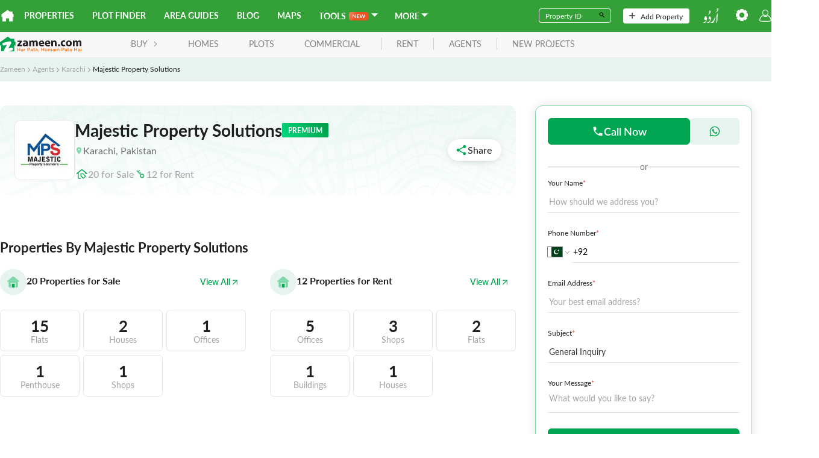

--- FILE ---
content_type: text/html; charset=utf-8
request_url: https://www.zameen.com/agents/Karachi/Majestic_Property_Solution-193458/
body_size: 34602
content:
<!DOCTYPE html><html dir="ltr" lang="en"><head><link rel="icon" type="image/svg+xml" href="https://asset-cdn.zameen.com/_next/static/legacy/public/images/common/favicon.svg"/><link rel="alternate icon" href="https://asset-cdn.zameen.com/_next/static/legacy/public/images/common/favicon.ico"/><link rel="preconnect" crossorigin="true" data-href="https://use.typekit.net"/><meta name="google-site-verification" content="fB3vwqSEnr-VOOCClFGGM9Cpc-CZu8lUcApbkWYhqLU"/><script src="https://accounts.google.com/gsi/client" async="" defer=""></script><script src="https://connect.facebook.net/en_US/sdk.js" async="" defer=""></script><link rel="preload" as="style" data-href="https://use.typekit.net/tcw7mma.css"/><link rel="stylesheet" data-href="https://use.typekit.net/tcw7mma.css"/><meta charSet="utf-8"/><meta name="viewport" content="width=device-width, initial-scale=1, maximum-scale=1"/><title>Majestic Property Solutions - Zameen.com</title><meta name="description" content="Majestic Property Solutions is a trusted name in the Karachi real estate industry. Visit Agent profile on Zameen.com for buying, selling, or renting properties."/><link rel="canonical" href="https://www.zameen.com/agents/Karachi/Majestic_Property_Solution-193458/"/><meta property="og:type" content="website"/><meta property="og:title" content="Majestic Property Solutions - Zameen.com"/><meta property="og:site_name" content="zameen.com"/><meta property="og:image"/><meta property="og:url" content="https://www.zameen.com/agents"/><meta property="og:description" content="Majestic Property Solutions is a trusted name in the Karachi real estate industry. Visit Agent profile on Zameen.com for buying, selling, or renting properties."/><meta property="twitter:title" content="Majestic Property Solutions - Zameen.com"/><meta property="twitter:description" content="Majestic Property Solutions is a trusted name in the Karachi real estate industry. Visit Agent profile on Zameen.com for buying, selling, or renting properties."/><meta property="twitter:site" content="zameen.com"/><meta property="twitter:creator" content="zameen.com"/><meta property="twitter:image"/><meta name="next-head-count" content="16"/><link rel="preload" href="https://asset-cdn.zameen.com/_next/static/css/dae55fd5f723a9b0e996.css" as="style"/><link rel="stylesheet" href="https://asset-cdn.zameen.com/_next/static/css/dae55fd5f723a9b0e996.css" data-n-g=""/><link rel="preload" href="https://asset-cdn.zameen.com/_next/static/css/93deabd0785f558b15b5.css" as="style"/><link rel="stylesheet" href="https://asset-cdn.zameen.com/_next/static/css/93deabd0785f558b15b5.css" data-n-p=""/><link rel="preload" href="https://asset-cdn.zameen.com/_next/static/css/903397cb2af0984e412b.css" as="style"/><link rel="stylesheet" href="https://asset-cdn.zameen.com/_next/static/css/903397cb2af0984e412b.css" data-n-p=""/><noscript data-n-css=""></noscript><script defer="" nomodule="" src="https://asset-cdn.zameen.com/_next/static/chunks/polyfills-a40ef1678bae11e696dba45124eadd70.js"></script><script src="https://asset-cdn.zameen.com/_next/static/chunks/webpack-127d39c00d8e384aef4b.js" defer=""></script><script src="https://asset-cdn.zameen.com/_next/static/chunks/framework-21b99c7e365311d092fa.js" defer=""></script><script src="https://asset-cdn.zameen.com/_next/static/chunks/main-cf034fb851f4fd66f3ef.js" defer=""></script><script src="https://asset-cdn.zameen.com/_next/static/chunks/pages/_app-1957173266f5468a25c5.js" defer=""></script><script src="https://asset-cdn.zameen.com/_next/static/chunks/6eb5140f-07d07dac1e6df1bc9db1.js" defer=""></script><script src="https://asset-cdn.zameen.com/_next/static/chunks/3999-a279cbe6ed8537305a1f.js" defer=""></script><script src="https://asset-cdn.zameen.com/_next/static/chunks/9220-617fbe476c5eb5f661b2.js" defer=""></script><script src="https://asset-cdn.zameen.com/_next/static/chunks/3720-c854afcb0790e4f4b501.js" defer=""></script><script src="https://asset-cdn.zameen.com/_next/static/chunks/2777-505a26114252140e1b24.js" defer=""></script><script src="https://asset-cdn.zameen.com/_next/static/chunks/3780-3f51f64cbd8fe5e82ae7.js" defer=""></script><script src="https://asset-cdn.zameen.com/_next/static/chunks/8868-44e9569882853438eca3.js" defer=""></script><script src="https://asset-cdn.zameen.com/_next/static/chunks/8500-04469034f7fde47742dd.js" defer=""></script><script src="https://asset-cdn.zameen.com/_next/static/chunks/5497-36c3d3dc06467eb38518.js" defer=""></script><script src="https://asset-cdn.zameen.com/_next/static/chunks/9560-d2289609ce6d2f5b6b65.js" defer=""></script><script src="https://asset-cdn.zameen.com/_next/static/chunks/7956-8480653591a3637f1b3a.js" defer=""></script><script src="https://asset-cdn.zameen.com/_next/static/chunks/7174-657eb19c4c54e92a18e3.js" defer=""></script><script src="https://asset-cdn.zameen.com/_next/static/chunks/3155-9f6ee17fe9b5cb542b69.js" defer=""></script><script src="https://asset-cdn.zameen.com/_next/static/chunks/8492-638a7e38a8f5e8bbde56.js" defer=""></script><script src="https://asset-cdn.zameen.com/_next/static/chunks/6435-a0def4610bc65c3f9507.js" defer=""></script><script src="https://asset-cdn.zameen.com/_next/static/chunks/pages/agents/%5B...detail%5D-702c70ebb45666e973ce.js" defer=""></script><script src="https://asset-cdn.zameen.com/_next/static/f0G_a9gnvSuu1M3HfT464/_buildManifest.js" defer=""></script><script src="https://asset-cdn.zameen.com/_next/static/f0G_a9gnvSuu1M3HfT464/_ssgManifest.js" defer=""></script><link rel="stylesheet" href="https://use.typekit.net/tcw7mma.css"/></head><body><div id="__next"><header class=""><div class="navbar_topNav__30Vk- hidden-xs"><div><a class="navbar_homeIcon__2a2LV" href="https://www.zameen.com"><svg class="navbar_zameenLogoSymbol__2M7Yu" viewBox="0 0 32 32"><path fill="#fff" d="M29.3 10.4V5h-7.5L16 .8.1 12.3v8.2l2.2-2.2v12.9H12v-7.8h8v7.8h9.7V18.3l2.2 2.2v-8.3l-2.6-1.8z"></path></svg></a><nav><a href="https://www.zameen.com/">Properties</a><a href="https://www.zameen.com/plotfinder/">Plot Finder</a><a href="https://www.zameen.com/area-guides/">Area Guides</a><a href="https://www.zameen.com/blog/">Blog</a><a href="https://www.zameen.com/society_maps/">Maps</a><div class="navbar_dropdownNavLinks__1uyKF dropdown_dropdown__2rjLb" style="--dropdown-index:99999"><button class="dropdown_dropdownTrigger__2vlKf"> <span><span>Tools</span><span class="navbar_new__EjhWp navbar_shine__2Opig"><svg width="21.307" height="6.684" viewBox="0 0 21.307 6.684"><path d="M6.433-7.23V-.554H5.8A.561.561,0,0,1,5.549-.6a.578.578,0,0,1-.192-.164L1.871-5.217q.028.3.028.563v4.1H.805V-7.23h.651a1.161,1.161,0,0,1,.136.007.327.327,0,0,1,.1.028.333.333,0,0,1,.085.06.962.962,0,0,1,.092.1l3.5,4.469s-.017-.214-.023-.319-.009-.2-.009-.291V-7.23Zm2.733.988v1.851H11.5v.956H9.166v1.888H12.13v.993H7.919V-7.23H12.13v.988ZM22.112-7.23,20.039-.554H18.917L17.458-5.116a3.111,3.111,0,0,1-.111-.406q-.028.115-.055.217a1.916,1.916,0,0,1-.06.189L15.759-.554H14.632L12.564-7.23H13.6a.459.459,0,0,1,.27.076.367.367,0,0,1,.145.2l1.136,3.994q.037.148.072.321t.072.362q.037-.194.081-.365t.1-.319L16.782-6.95a.437.437,0,0,1,.145-.194.409.409,0,0,1,.265-.088h.365a.418.418,0,0,1,.263.078.48.48,0,0,1,.152.2L19.279-2.96a5.764,5.764,0,0,1,.175.66q.06-.365.134-.66l1.136-3.994a.346.346,0,0,1,.141-.2.444.444,0,0,1,.27-.083Z" transform="translate(-0.805 7.237)" fill="currentColor"></path></svg></span><svg stroke="currentColor" fill="currentColor" stroke-width="0" viewBox="4 6 13 13" height="1em" width="1em" xmlns="http://www.w3.org/2000/svg"><path fill="none" d="M0 0h24v24H0z"></path><path d="m7 10 5 5 5-5z"></path></svg></span></button><div class="dropdown_dropdownMenu__1Tq2Y"><a href="/tools/home-loan-calculator/">Home Loan Calculator</a><a href="https://www.zameen.com/tools/area-unit-converter">Area Unit Converter</a><a href="https://www.zameen.com/tools/land-records">Land Record Pages</a><a href="https://www.zameen.com/tools/construction-cost-calculator">Construction Cost Calculator</a></div></div><div class="navbar_dropdownNavLinks__1uyKF dropdown_dropdown__2rjLb" style="--dropdown-index:99999"><button class="dropdown_dropdownTrigger__2vlKf"> <span><span>More</span><svg stroke="currentColor" fill="currentColor" stroke-width="0" viewBox="4 6 13 13" height="1em" width="1em" xmlns="http://www.w3.org/2000/svg"><path fill="none" d="M0 0h24v24H0z"></path><path d="m7 10 5 5 5-5z"></path></svg></span></button><div class="dropdown_dropdownMenu__1Tq2Y"><a href="https://www.zameen.com/forum/">Forum</a><a href="https://www.zameen.com/index/">Index</a><a href="https://www.zameen.com/trends.html">Trends</a></div></div></nav></div><div><form><div class="navbar_fieldGroup__3OL7z"><input type="text" class="navbar_field__1QDP3" placeholder="Property ID" value=""/><button class="navbar_btn__2Tz2M" type="submit"><svg width="12" height="12" viewBox="0 0 24 24"><path d="M15.5 14h-.79l-.28-.27a6.5 6.5 0 1 0-.7.7l.27.28v.79l5 4.99L20.49 19l-4.99-5zm-6 0a4.5 4.5 0 1 1-.01-8.99A4.5 4.5 0 0 1 9.5 14z"></path></svg></button></div></form><a class="navbar_navbarBtn__DSqSw" href="https://www.zameen.com/add_property_single.html"><svg viewBox="0 0 32 32" height="10"><path fill="#525252" d="M16-.1a2.8 2.8 0 0 0-2.8 2.8v10.4H2.8c-1.6 0-2.8 1.3-2.8 2.8s1.3 2.8 2.8 2.8h10.4v10.4c0 1.6 1.3 2.8 2.8 2.8s2.8-1.3 2.8-2.8V18.8h10.4c1.6 0 2.8-1.3 2.8-2.8s-1.3-2.8-2.8-2.8H18.8V2.8c0-1.6-1.2-2.9-2.8-2.9z"></path></svg>Add Property</a><nav><a class="navbar_btnLangSwitch__2bwJ-" href="https://www.zameen.com/ur"><svg width="30" height="25" viewBox="0 0 32 30.2"><path d="M8.7 21.3a9 9 0 0 1-.1 1.7 2.3 2.3 0 0 0 0 .2l-.3 1.1-.3.8-.2.7a12 12 0 0 1-.5 1l-.6 1.3-.3.6a2.2 2.2 0 0 1-1 1 3 3 0 0 1-.7.2l-1.1.3-1.2.3-.8.2-1 .3a.5.5 0 0 1-.5 0 .2.2 0 0 1 0-.3.7.7 0 0 1 .1-.2 3.2 3.2 0 0 1 .5-.4l1.1-.6.8-.5 1-.5 1-.7 1-.7 1-.9a1 1 0 0 0 .2-.4 2 2 0 0 0 0-1 1.3 1.3 0 0 0 0-.3 1.3 1.3 0 0 0-.4-.4.2.2 0 0 0-.2 0 3.7 3.7 0 0 1-1 0 2.5 2.5 0 0 1-.8-.3 2 2 0 0 1-1-.7 1.7 1.7 0 0 1-.2-.7 2.1 2.1 0 0 1 0-1 3.6 3.6 0 0 1 .3-.6l.1-.3.2-.4a10.1 10.1 0 0 0 .5-1c0-.4.2-.7.3-1a2.2 2.2 0 0 1 .9-1.1 1 1 0 0 1 .5-.2 1.7 1.7 0 0 1 .4 0 1.6 1.6 0 0 1 .9.4 2.3 2.3 0 0 1 .5.6 5.7 5.7 0 0 1 .5 1.2 6.7 6.7 0 0 1 .4 2v.3zM7.3 30.8l.2-.1.4-.3 1-.7 1-.7 1.2-.7 1.3-.6.8-.5 1-.7a1.5 1.5 0 0 0 .5-.7 2.1 2.1 0 0 0 .1-.8 3.3 3.3 0 0 0-.3-1.4 3.2 3.2 0 0 0-.6-.8 5.2 5.2 0 0 0-1.2-1 5 5 0 0 0-.7-.4.4.4 0 0 1 0-.3 1.8 1.8 0 0 1 0-.2l.2-.3a1.3 1.3 0 0 0 0-.3l.5-1.4.5-1.5.1-.4v-.1h.1a2.7 2.7 0 0 1 .9.2 3.5 3.5 0 0 1 1 .7 5.9 5.9 0 0 1 .6.6 6.2 6.2 0 0 1 .6 1 2.5 2.5 0 0 1 .2.7 7 7 0 0 1 .1 1.4 8.7 8.7 0 0 1-.2 1.6l-.2.8A10.5 10.5 0 0 1 16 25l-.4.8-.4.9-.5 1-.4.7a2.3 2.3 0 0 1-.4.6l-.4.5a.5.5 0 0 1-.2 0l-.7.3-.9.2-.9.3-1.3.3-1 .2-.7.2h-.1a.2.2 0 0 1-.3 0 1.2 1.2 0 0 1 0-.2zM27.4 29.8v-.3a11.2 11.2 0 0 0 .2-1.2v-1l.2-1v-1.6a4 4 0 0 0 0-.7v-1.2l-.1-3v-3a.3.3 0 0 1 0-.2l.1-.4.5-1.4.4-1 .2-.4.6-1.4.3-.6a.2.2 0 0 1 .1-.1.4.4 0 0 1 .5 0 .2.2 0 0 1 0 .2v.5l-.1.9-.1.7V15l-.2 3v6.3l-.2 1a17.5 17.5 0 0 1-.5 2 18.9 18.9 0 0 1-1 2.6 2.3 2.3 0 0 1-.2.3.4.4 0 0 1-.1.1.3.3 0 0 1-.3 0 .4.4 0 0 1-.3-.2 1.5 1.5 0 0 1 0-.2zM25.8 18.2a6.2 6.2 0 0 1-.1 1l-.2.8-.3 1.4-.3 1.1-.5 1.4-.2.7-.4 1.2-.5 1-.6 1.2-.4.8a2.5 2.5 0 0 1-1 1 3.1 3.1 0 0 1-.7.3 4 4 0 0 1-.7.2l-1 .1h-.7a11 11 0 0 0-1.1.3l-1.1.2h-.6a.7.7 0 0 1-.3 0 .3.3 0 0 1-.2 0 .3.3 0 0 1 0-.3.5.5 0 0 1 .1-.3 1.3 1.3 0 0 1 .2-.1l1.3-.8 1.3-.8.9-.6 1-.8.7-.4.8-.7a1.4 1.4 0 0 0 .2-.2 9.4 9.4 0 0 0 .6-.9l.6-1 .3-.5.6-1.3.2-.7.5-1.4.6-1.9.1-.2a.5.5 0 0 1 .7-.3.3.3 0 0 1 .2.2 2.5 2.5 0 0 0 0 .3zM29.6 5.8l-.4-.3a4.2 4.2 0 0 1-.4-.5.3.3 0 0 1-.1-.1l-.2-.7a.6.6 0 0 1 0-.3 3.5 3.5 0 0 1 .2-1A4.3 4.3 0 0 1 29 2l.2-.3a2 2 0 0 1 .9-.7 2.6 2.6 0 0 1 .4-.1h.3a1.1 1.1 0 0 1 .9.6 1.9 1.9 0 0 1 .2.6 3.2 3.2 0 0 1 0 .5 2.3 2.3 0 0 0 0 .3 2.6 2.6 0 0 1-.2 1l-.3.6a7 7 0 0 1-.5 1 9 9 0 0 1-.5.8 5.4 5.4 0 0 1-.6.6l-.6.6a2.9 2.9 0 0 1-.3.2l-.5.3a1.8 1.8 0 0 1-.3.1l-.4.3-.7.3a2.4 2.4 0 0 1-.9.2h-.6l.8-.5A6 6 0 0 0 27 8l.5-.3.3-.3.9-.7.8-.7.1-.2zm1-1.5a.9.9 0 0 0 .2-.2 1.5 1.5 0 0 0-.1-1 .8.8 0 0 0-.3-.3 1.2 1.2 0 0 0-.5-.2.3.3 0 0 0-.4.2.3.3 0 0 0 0 .3 1.1 1.1 0 0 0 .3.5 4.1 4.1 0 0 0 .9.7zM10 13.7l.3-.3.6-.3.5-.3.2-.2a7 7 0 0 0 .8-.6l.6-.5.7-.6.2-.1v-.1a5.7 5.7 0 0 1-.8-.8.6.6 0 0 1-.1-.2l-.2-.7a.6.6 0 0 1 0-.2 2.8 2.8 0 0 1 0-.5 3.8 3.8 0 0 1 .5-1.2 4.3 4.3 0 0 1 .4-.7 2 2 0 0 1 1-.6 1 1 0 0 1 .5 0 1.2 1.2 0 0 1 .7.2 1 1 0 0 1 .2.3 2 2 0 0 1 .2.9v.7a1.4 1.4 0 0 1 0 .4 9.9 9.9 0 0 1-.4 1 5.4 5.4 0 0 1-.4.9l-.5.6a7.6 7.6 0 0 1-1.2 1.3l-.8.6a5.7 5.7 0 0 1-.9.5l-.7.3a2 2 0 0 1-.8.2h-.5zm5-4.5a.4.4 0 0 0 0-.3 1.7 1.7 0 0 0 0-.7 1 1 0 0 0-.2-.5 1.2 1.2 0 0 0-.7-.3.3.3 0 0 0-.3.1.6.6 0 0 1 0 .2.3.3 0 0 0 0 .2 1.1 1.1 0 0 0 .2.5 3.8 3.8 0 0 0 .9.7z" fill="#fff"></path></svg></a><div class="dropdown_dropdown__2rjLb" style="--dropdown-index:9;--dropdown-width:150px;--padding-block:4px"><button class="dropdown_dropdownTrigger__2vlKf"> <span><svg viewBox="0 0 32 32" height="20" style="color:#fff"><path fill="currentColor" stroke="currentColor" d="M12.3 0l-.4 3.9c-.5.2-1.1.4-1.6.7l-3-2.4-5.2 5.1 2.4 3c-.3.5-.5 1.1-.7 1.6l-3.8.4v7.3l3.9.4c.2.5.4 1.1.7 1.6l-2.4 3 5.2 5.2 3-2.4c.5.3 1.1.5 1.6.7l.4 3.9h7.3l.4-3.9c.5-.2 1.1-.4 1.6-.7l3 2.4 5.2-5.2-2.4-3c.3-.5.5-1.1.7-1.6l3.9-.4v-7.3l-3.9-.4c-.2-.5-.4-1.1-.7-1.6l2.4-3-5.2-5.2-3 2.4c-.5-.3-1.1-.5-1.6-.7L19.7 0h-7.4zM16 8.7c4 0 7.3 3.3 7.3 7.3S20 23.3 16 23.3 8.7 20 8.7 16 12 8.7 16 8.7z"></path></svg></span></button><div class="dropdown_dropdownMenu__1Tq2Y"><div class="navbar_settingBtn__3RvUF space_spaceFlex__35XH1 space_align-center__2jK7Q space_vertical__3cT8e" style="gap:10px;flex-wrap:"><button>Change Area Unit</button><button style="margin-bottom:10px">Change Currency</button></div></div></div><button class="navbar_userIcon__3gsmO"><svg viewBox="0 0 32.1 32" height="20" color="#fff"><path fill="currentColor" d="M15.6 32a101.4 101.4 0 0 1-12.3-.7A3.8 3.8 0 0 1 0 27.2a17.3 17.3 0 0 1 8.7-12.5l.6-.3.5.5a10 10 0 0 0 6.2 2.4h.1a8.7 8.7 0 0 0 6.1-2.4l.5-.5.6.3A17.3 17.3 0 0 1 32 27.1a3.6 3.6 0 0 1-3 4.2h-.3a111 111 0 0 1-12.8.7zM3.4 29.5a103.6 103.6 0 0 0 12.5.7 104.8 104.8 0 0 0 12.5-.7 1.8 1.8 0 0 0 1.6-2 15 15 0 0 0-7.2-10.7 10.7 10.7 0 0 1-6.9 2.4A11.6 11.6 0 0 1 9 16.8a15.2 15.2 0 0 0-7.2 10.6 2 2 0 0 0 1.6 2.1zM16 16.2a8.1 8.1 0 1 1 8-8.1 8 8 0 0 1-8 8.1zm0-14.3a6.2 6.2 0 1 0 6.2 6.2A6.2 6.2 0 0 0 16 1.9z"></path></svg></button></nav></div></div><div class="navbar_lowerNav__25_sm  navbar_mobileLanding__3vglF flex flex-ycenter"><button class="navbar_menuTrigger__3VDRv visible-xs" type="button"><svg viewBox="0 0 24 24" width="24" height="24"><path d="M4 5h16a1 1 0 0 1 0 2H4a1 1 0 1 1 0-2zm0 6h16a1 1 0 0 1 0 2H4a1 1 0 0 1 0-2zm0 6h16a1 1 0 0 1 0 2H4a1 1 0 0 1 0-2z" fill="currentColor"></path></svg></button><a href="https://www.zameen.com"><svg viewBox="0 0 135 27" class="navbar_zameenLogo__3q2VB"><g><path fill="#231F20" d="M132.2 16.7v-5.1c0-1.4-.4-2.1-1.4-2.1-.7 0-1.1.5-1.3 1-.1.2-.1.5-.1.7v5.5h-2.8v-5.2c0-1.2-.4-2-1.3-2-.7 0-1.2.6-1.4 1.1-.1.2-.1.5-.1.7v5.4H121v-6.4c0-1.2 0-2.2-.1-3h2.4l.1 1.3h.1c.4-.6 1.2-1.5 2.8-1.5 1.2 0 2.2.6 2.6 1.6.3-.5.8-.9 1.2-1.1.5-.3 1.1-.5 1.8-.5 1.8 0 3.2 1.3 3.2 4v5.5h-2.9zm-18-7.5c-1.4 0-1.9 1.4-1.9 2.8 0 1.6.7 2.8 1.9 2.8 1.1 0 1.9-1.1 1.9-2.8 0-1.4-.6-2.8-1.9-2.8zm0 7.7c-2.7 0-4.8-1.8-4.8-4.8s2-4.9 5-4.9c2.9 0 4.8 2 4.8 4.8-.1 3.4-2.5 4.9-5 4.9zm-6.4-7.2c-.3-.2-.9-.3-1.6-.3-1.5 0-2.5 1.1-2.5 2.6 0 1.7 1.1 2.6 2.6 2.6.7 0 1.2-.1 1.7-.3l.3 2.1c-.5.2-1.5.4-2.6.4-3 0-4.9-1.8-4.9-4.8 0-2.7 1.9-5 5.3-5 .8 0 1.6.1 2.2.4l-.5 2.3zm-10 7.2c-1 0-1.7-.7-1.7-1.8 0-1 .7-1.8 1.7-1.8s1.7.7 1.7 1.8-.7 1.8-1.7 1.8zm-6.7-.2v-5.2c0-1.2-.4-2-1.5-2-.8 0-1.3.6-1.5 1.1-.1.2-.1.5-.1.7v5.4h-2.9v-6.4c0-1.2 0-2.2-.1-3h2.5l.1 1.3h.1c.4-.6 1.3-1.5 2.9-1.5 1.9 0 3.3 1.3 3.3 4v5.5h-2.8zM79 9.1c-1.2 0-1.7 1.1-1.8 1.9h3.4c.1-.7-.2-1.9-1.6-1.9zm4.3 3.9h-6c.1 1.2 1.3 1.8 2.6 1.8 1 0 1.8-.1 2.6-.4l.4 2c-1 .4-2.1.6-3.4.6-3.2 0-5-1.8-5-4.8 0-2.4 1.5-5 4.7-5 3 0 4.2 2.3 4.2 4.7 0 .4-.1.9-.1 1.1zM68.9 9.1c-1.2 0-1.7 1.1-1.8 1.9h3.4c.1-.7-.2-1.9-1.6-1.9zm4.3 3.9h-6c.1 1.2 1.3 1.8 2.6 1.8 1 0 1.8-.1 2.6-.4l.4 2c-1 .4-2.1.6-3.4.6-3.2 0-5-1.8-5-4.8 0-2.4 1.5-5 4.7-5 3 0 4.2 2.3 4.2 4.7 0 .4-.1.9-.1 1.1zm-13.4 3.7v-5.1c0-1.4-.4-2.1-1.4-2.1-.7 0-1.1.5-1.3 1-.1.2-.1.5-.1.8v5.5h-2.8v-5.2c0-1.2-.4-2-1.3-2-.7 0-1.2.6-1.4 1.1-.1.2-.1.5-.1.7v5.4h-2.8v-6.4c0-1.2 0-2.2-.1-3h2.4l.1 1.2h.1c.4-.6 1.2-1.5 2.8-1.5 1.2 0 2.2.6 2.6 1.6.3-.5.8-.9 1.2-1.1.5-.3 1.1-.5 1.8-.5 1.8 0 3.2 1.3 3.2 4v5.5h-2.9zm-16.4-4.4c-1.5 0-2.7.3-2.7 1.5 0 .7.5 1.1 1.1 1.1.7 0 1.3-.5 1.5-1.1 0-.2.1-.3.1-.5v-1zm.3 4.4l-.2-.9h-.1c-.6.7-1.6 1.1-2.7 1.1-1.9 0-3-1.4-3-2.9 0-2.4 2.2-3.6 5.5-3.6v-.1c0-.5-.3-1.2-1.7-1.2-1 0-2 .3-2.6.7L38.5 8c.6-.4 1.9-.8 3.6-.8 3.1 0 4.1 1.8 4.1 4v3.2c0 .9 0 1.8.1 2.3h-2.6zm-6.9-2.3v2.3h-8.1V15l2.9-3.7c.5-.6 1-1.1 1.5-1.7H29V7.4h7.6v1.7l-2.8 3.5c-.5.6-1 1.2-1.5 1.7h4.5z"></path><path fill="#F37A20" d="M135 25.1h-1v-4.3h1v4.3zm-1.1-5v-.9h1.1v.9h-1.1zm-2.1 3.2c-.3-.1-.6-.2-1-.2-.6 0-1 .3-1 .7 0 .4.4.6.8.6.7 0 1.1-.4 1.1-.9v-.2zm0 1.8v-.5c-.3.4-.7.6-1.4.6-.8 0-1.5-.5-1.5-1.3 0-.9.7-1.4 1.8-1.4.5 0 .9.1 1.2.2v-.1c0-.6-.4-.9-1.1-.9-.5 0-.8.1-1.2.3l-.3-.8c.5-.2.9-.4 1.6-.4 1.3 0 1.9.7 1.9 1.8v2.6h-1zm-5 0v-2.4H124v2.4h-1v-5.7h1v2.4h2.7v-2.4h1v5.7h-.9zm-8.5-1.8c-.3-.1-.6-.2-1-.2-.6 0-1 .3-1 .7 0 .4.4.6.8.6.7 0 1.1-.4 1.1-.9v-.2zm0 1.8v-.5c-.3.4-.7.6-1.4.6-.8 0-1.5-.5-1.5-1.3 0-.9.7-1.4 1.8-1.4.5 0 .9.1 1.2.2v-.1c0-.6-.4-.9-1.1-.9-.5 0-.8.1-1.2.3l-.3-.8c.5-.2.9-.4 1.6-.4 1.3 0 1.9.7 1.9 1.8v2.6h-1zm-4.8-3.5v2.1c0 .4.2.5.5.5.2 0 .4 0 .6-.1v.9a2 2 0 0 1-.9.2c-.7 0-1.2-.3-1.2-1.3v-2.3h-.5v-.9h.5v-1.2h1v1.2h1.2v.9h-1.2zm-3.3 1.7c-.3-.1-.6-.2-1-.2-.6 0-1 .3-1 .7 0 .4.4.6.8.6.7 0 1.1-.4 1.1-.9v-.2zm0 1.8v-.5c-.3.4-.7.6-1.4.6-.8 0-1.5-.5-1.5-1.3 0-.9.7-1.4 1.8-1.4.5 0 .9.1 1.2.2v-.1c0-.6-.4-.9-1.1-.9-.5 0-.8.1-1.2.3l-.3-.8c.5-.2.9-.4 1.6-.4 1.3 0 1.9.7 1.9 1.8v2.6h-1zm-5.8-4.8h-1.2v2.1h1.2c.8 0 1.2-.4 1.2-1 .1-.8-.4-1.1-1.2-1.1zm0 3h-1.1v1.8h-1v-5.7h2.3c1.3 0 2.2.8 2.2 1.9-.1 1.3-1.1 2-2.4 2zm-6.9 1.8v-2.5c0-.7-.3-1.1-.9-1.1-.6 0-1 .4-1 1.1V25h-1v-4.3h1v.7c.3-.4.7-.8 1.4-.8 1 0 1.5.7 1.5 1.7v2.8h-1zm-4.2 0h-1v-4.3h1v4.3zm-1-5v-.9h1.1v.9h-1.1zm-2.2 3.2c-.3-.1-.6-.2-1-.2-.6 0-1 .3-1 .7 0 .4.4.6.8.6.7 0 1.1-.4 1.1-.9v-.2zm0 1.8v-.5c-.3.4-.7.6-1.4.6-.8 0-1.5-.5-1.5-1.3 0-.9.7-1.4 1.8-1.4.5 0 .9.1 1.2.2v-.1c0-.6-.4-.9-1.1-.9-.5 0-.8.1-1.2.3l-.3-.8c.5-.2.9-.4 1.6-.4 1.3 0 1.9.7 1.9 1.8v2.6h-1zm-4.8 0v-2.5c0-.7-.3-1.1-.9-1.1-.5 0-.9.4-.9 1.1V25h-1v-2.5c0-.7-.3-1-.9-1s-.9.4-.9 1.1V25h-1v-4.3h1v.7c.3-.4.7-.7 1.3-.7.6 0 1.1.3 1.3.8.4-.5.8-.8 1.5-.8.9 0 1.5.6 1.5 1.7v2.8h-1zm-7.8 0v-.7c-.3.4-.7.8-1.4.8-1 0-1.5-.7-1.5-1.7v-2.8h1v2.5c0 .7.3 1.1.9 1.1.6 0 1-.4 1-1.1v-2.4h1v4.3h-1zm-5.2 0v-2.4h-2.7v2.4h-1v-5.7h1v2.4h2.7v-2.4h1v5.7h-1zm-8.8 1.2l-.1-.4c.5-.1.7-.4.7-.8h-.4V24h1.1v1c0 .8-.4 1.2-1.3 1.3zm-1.9-3c-.3-.1-.6-.2-1-.2-.6 0-1 .3-1 .7 0 .4.4.6.8.6.7 0 1.1-.4 1.1-.9v-.2zm0 1.8v-.5c-.3.4-.7.6-1.4.6-.8 0-1.5-.5-1.5-1.3 0-.9.7-1.4 1.8-1.4.5 0 .9.1 1.2.2v-.1c0-.6-.4-.9-1.1-.9-.5 0-.8.1-1.2.3l-.4-.9c.5-.2.9-.4 1.6-.4 1.3 0 1.9.7 1.9 1.8v2.6h-.9zm-4.8-3.5v2.1c0 .4.2.5.5.5.2 0 .4 0 .6-.1v.9a2 2 0 0 1-.9.2c-.7 0-1.2-.3-1.2-1.3v-2.3h-.5v-.9h.5v-1.2h1v1.2H58v.9h-1.2zm-3.3 1.7c-.3-.1-.6-.2-1-.2-.6 0-1 .3-1 .7 0 .4.4.6.8.6.7 0 1.1-.4 1.1-.9v-.2zm0 1.8v-.5c-.3.4-.7.6-1.4.6-.8 0-1.5-.5-1.5-1.3 0-.9.7-1.4 1.8-1.4.5 0 .9.1 1.2.2v-.1c0-.6-.4-.9-1.1-.9-.5 0-.8.1-1.2.3l-.3-.8c.5-.2.9-.4 1.6-.4 1.3 0 1.9.7 1.9 1.8v2.6h-1zm-5.7-4.8h-1.2v2.1h1.2c.8 0 1.2-.4 1.2-1 0-.8-.5-1.1-1.2-1.1zm-.1 3h-1.1v1.8h-1v-5.7h2.3c1.3 0 2.2.8 2.2 1.9-.1 1.3-1.1 2-2.4 2zm-5.6-1.6c-.9 0-1.5.6-1.5 1.7V25h-1v-4.3h1v1c.3-.6.8-1.1 1.5-1.1v1.1zm-4.6 1.6c-.3-.1-.6-.2-1-.2-.6 0-1 .3-1 .7 0 .4.4.6.8.6.7 0 1.1-.4 1.1-.9v-.2zm0 1.8v-.5c-.3.4-.7.6-1.4.6-.8 0-1.5-.5-1.5-1.3 0-.9.7-1.4 1.8-1.4.5 0 .9.1 1.2.2v-.1c0-.6-.4-.9-1.1-.9-.5 0-.8.1-1.2.3l-.3-.8c.5-.2.9-.4 1.6-.4 1.3 0 1.9.7 1.9 1.8v2.6h-1zm-5 0v-2.4h-2.7v2.4h-1v-5.7h1v2.4h2.7v-2.4h1v5.7h-1z"></path><path fill="#FFF" d="M3.7 7.7h18.5v17.4H3.7z"></path><path fill="#00A551" d="M23.8 8.5V4.2h-6.1L12.9.8 0 10v6.1l2-1.5v10.5h4.4c-.2-.7-.2-1.4.2-2.1l5-8.8-4.7 1.2c-1.2.3-2.5-.4-2.8-1.7-.3-1.2.4-2.5 1.7-2.8l9.9-2.4h.9c.1 0 .2 0 .3.1.2.1.4.1.6.2 1.2.7 1.6 2.2.9 3.4l-4.8 8.4 5.2-1.3c1.2-.3 2.5.4 2.8 1.7.3 1.2-.4 2.5-1.7 2.8l-5.8 1.5h9.7V14.8l2 1.5V10l-2-1.5z"></path></g></svg></a><nav class="hidden-xs"><button class="navbar_button__3Lbi8">BUY<svg width="8px" viewBox="0 0 32 32" class="RTLflipX"><path fill="currentColor" d="M7.55 3.36c-.8-.8-.7-2.1.1-2.8.8-.7 2-.7 2.7 0l14 14c.8.8.8 2 0 2.8l-14 14c-.8.8-2 .8-2.8.1-.8-.8-.8-2-.1-2.8l.1-.1 12.6-12.5-12.6-12.7z"></path></svg></button><div class="navbar_navHidden__1opUA navbar_navHiddenActive__1RkaI"><a href="https://www.zameen.com/">Homes</a><a href="https://www.zameen.com/plots.html">Plots</a><a href="https://www.zameen.com/commercial.html">Commercial</a></div><a href="https://www.zameen.com/rentals.html">rent</a><a href="https://www.zameen.com/agents.html">agents</a><a href="https://www.zameen.com/new-projects/">new projects</a></nav></div></header><div class="navbar_mobileNav__89O79  mobileMenu"><nav><div class="navbar_navLoginArea__33QLS flex flexBetween flexYcenter"><button class="navbar_mobileLogin__bMuUx button_btn__r8N5j button_md__10_V_" type="button">Login</button><div class="navbar_navMobileSetting__2OPrg"><div class="dropdown_dropdown__2rjLb" style="--dropdown-index:9;--dropdown-width:150px;--padding-block:4px"><button class="dropdown_dropdownTrigger__2vlKf"> <span><svg viewBox="0 0 32 32" height="20" style="color:#fff"><path fill="currentColor" stroke="currentColor" d="M12.3 0l-.4 3.9c-.5.2-1.1.4-1.6.7l-3-2.4-5.2 5.1 2.4 3c-.3.5-.5 1.1-.7 1.6l-3.8.4v7.3l3.9.4c.2.5.4 1.1.7 1.6l-2.4 3 5.2 5.2 3-2.4c.5.3 1.1.5 1.6.7l.4 3.9h7.3l.4-3.9c.5-.2 1.1-.4 1.6-.7l3 2.4 5.2-5.2-2.4-3c.3-.5.5-1.1.7-1.6l3.9-.4v-7.3l-3.9-.4c-.2-.5-.4-1.1-.7-1.6l2.4-3-5.2-5.2-3 2.4c-.5-.3-1.1-.5-1.6-.7L19.7 0h-7.4zM16 8.7c4 0 7.3 3.3 7.3 7.3S20 23.3 16 23.3 8.7 20 8.7 16 12 8.7 16 8.7z"></path></svg></span></button><div class="dropdown_dropdownMenu__1Tq2Y"><div class="navbar_settingBtn__3RvUF space_spaceFlex__35XH1 space_align-center__2jK7Q space_vertical__3cT8e" style="gap:10px;flex-wrap:"><button>Change Area Unit</button><button style="margin-bottom:10px">Change Currency</button></div></div></div><a href="https://www.zameen.com/ur" style="padding-bottom:3px;padding-top:3px;padding-inline-end:13px;margin-inline-start:13px"><svg width="30" height="20" viewBox="0 0 32 30.2"><path d="M8.7 21.3a9 9 0 0 1-.1 1.7 2.3 2.3 0 0 0 0 .2l-.3 1.1-.3.8-.2.7a12 12 0 0 1-.5 1l-.6 1.3-.3.6a2.2 2.2 0 0 1-1 1 3 3 0 0 1-.7.2l-1.1.3-1.2.3-.8.2-1 .3a.5.5 0 0 1-.5 0 .2.2 0 0 1 0-.3.7.7 0 0 1 .1-.2 3.2 3.2 0 0 1 .5-.4l1.1-.6.8-.5 1-.5 1-.7 1-.7 1-.9a1 1 0 0 0 .2-.4 2 2 0 0 0 0-1 1.3 1.3 0 0 0 0-.3 1.3 1.3 0 0 0-.4-.4.2.2 0 0 0-.2 0 3.7 3.7 0 0 1-1 0 2.5 2.5 0 0 1-.8-.3 2 2 0 0 1-1-.7 1.7 1.7 0 0 1-.2-.7 2.1 2.1 0 0 1 0-1 3.6 3.6 0 0 1 .3-.6l.1-.3.2-.4a10.1 10.1 0 0 0 .5-1c0-.4.2-.7.3-1a2.2 2.2 0 0 1 .9-1.1 1 1 0 0 1 .5-.2 1.7 1.7 0 0 1 .4 0 1.6 1.6 0 0 1 .9.4 2.3 2.3 0 0 1 .5.6 5.7 5.7 0 0 1 .5 1.2 6.7 6.7 0 0 1 .4 2v.3zM7.3 30.8l.2-.1.4-.3 1-.7 1-.7 1.2-.7 1.3-.6.8-.5 1-.7a1.5 1.5 0 0 0 .5-.7 2.1 2.1 0 0 0 .1-.8 3.3 3.3 0 0 0-.3-1.4 3.2 3.2 0 0 0-.6-.8 5.2 5.2 0 0 0-1.2-1 5 5 0 0 0-.7-.4.4.4 0 0 1 0-.3 1.8 1.8 0 0 1 0-.2l.2-.3a1.3 1.3 0 0 0 0-.3l.5-1.4.5-1.5.1-.4v-.1h.1a2.7 2.7 0 0 1 .9.2 3.5 3.5 0 0 1 1 .7 5.9 5.9 0 0 1 .6.6 6.2 6.2 0 0 1 .6 1 2.5 2.5 0 0 1 .2.7 7 7 0 0 1 .1 1.4 8.7 8.7 0 0 1-.2 1.6l-.2.8A10.5 10.5 0 0 1 16 25l-.4.8-.4.9-.5 1-.4.7a2.3 2.3 0 0 1-.4.6l-.4.5a.5.5 0 0 1-.2 0l-.7.3-.9.2-.9.3-1.3.3-1 .2-.7.2h-.1a.2.2 0 0 1-.3 0 1.2 1.2 0 0 1 0-.2zM27.4 29.8v-.3a11.2 11.2 0 0 0 .2-1.2v-1l.2-1v-1.6a4 4 0 0 0 0-.7v-1.2l-.1-3v-3a.3.3 0 0 1 0-.2l.1-.4.5-1.4.4-1 .2-.4.6-1.4.3-.6a.2.2 0 0 1 .1-.1.4.4 0 0 1 .5 0 .2.2 0 0 1 0 .2v.5l-.1.9-.1.7V15l-.2 3v6.3l-.2 1a17.5 17.5 0 0 1-.5 2 18.9 18.9 0 0 1-1 2.6 2.3 2.3 0 0 1-.2.3.4.4 0 0 1-.1.1.3.3 0 0 1-.3 0 .4.4 0 0 1-.3-.2 1.5 1.5 0 0 1 0-.2zM25.8 18.2a6.2 6.2 0 0 1-.1 1l-.2.8-.3 1.4-.3 1.1-.5 1.4-.2.7-.4 1.2-.5 1-.6 1.2-.4.8a2.5 2.5 0 0 1-1 1 3.1 3.1 0 0 1-.7.3 4 4 0 0 1-.7.2l-1 .1h-.7a11 11 0 0 0-1.1.3l-1.1.2h-.6a.7.7 0 0 1-.3 0 .3.3 0 0 1-.2 0 .3.3 0 0 1 0-.3.5.5 0 0 1 .1-.3 1.3 1.3 0 0 1 .2-.1l1.3-.8 1.3-.8.9-.6 1-.8.7-.4.8-.7a1.4 1.4 0 0 0 .2-.2 9.4 9.4 0 0 0 .6-.9l.6-1 .3-.5.6-1.3.2-.7.5-1.4.6-1.9.1-.2a.5.5 0 0 1 .7-.3.3.3 0 0 1 .2.2 2.5 2.5 0 0 0 0 .3zM29.6 5.8l-.4-.3a4.2 4.2 0 0 1-.4-.5.3.3 0 0 1-.1-.1l-.2-.7a.6.6 0 0 1 0-.3 3.5 3.5 0 0 1 .2-1A4.3 4.3 0 0 1 29 2l.2-.3a2 2 0 0 1 .9-.7 2.6 2.6 0 0 1 .4-.1h.3a1.1 1.1 0 0 1 .9.6 1.9 1.9 0 0 1 .2.6 3.2 3.2 0 0 1 0 .5 2.3 2.3 0 0 0 0 .3 2.6 2.6 0 0 1-.2 1l-.3.6a7 7 0 0 1-.5 1 9 9 0 0 1-.5.8 5.4 5.4 0 0 1-.6.6l-.6.6a2.9 2.9 0 0 1-.3.2l-.5.3a1.8 1.8 0 0 1-.3.1l-.4.3-.7.3a2.4 2.4 0 0 1-.9.2h-.6l.8-.5A6 6 0 0 0 27 8l.5-.3.3-.3.9-.7.8-.7.1-.2zm1-1.5a.9.9 0 0 0 .2-.2 1.5 1.5 0 0 0-.1-1 .8.8 0 0 0-.3-.3 1.2 1.2 0 0 0-.5-.2.3.3 0 0 0-.4.2.3.3 0 0 0 0 .3 1.1 1.1 0 0 0 .3.5 4.1 4.1 0 0 0 .9.7zM10 13.7l.3-.3.6-.3.5-.3.2-.2a7 7 0 0 0 .8-.6l.6-.5.7-.6.2-.1v-.1a5.7 5.7 0 0 1-.8-.8.6.6 0 0 1-.1-.2l-.2-.7a.6.6 0 0 1 0-.2 2.8 2.8 0 0 1 0-.5 3.8 3.8 0 0 1 .5-1.2 4.3 4.3 0 0 1 .4-.7 2 2 0 0 1 1-.6 1 1 0 0 1 .5 0 1.2 1.2 0 0 1 .7.2 1 1 0 0 1 .2.3 2 2 0 0 1 .2.9v.7a1.4 1.4 0 0 1 0 .4 9.9 9.9 0 0 1-.4 1 5.4 5.4 0 0 1-.4.9l-.5.6a7.6 7.6 0 0 1-1.2 1.3l-.8.6a5.7 5.7 0 0 1-.9.5l-.7.3a2 2 0 0 1-.8.2h-.5zm5-4.5a.4.4 0 0 0 0-.3 1.7 1.7 0 0 0 0-.7 1 1 0 0 0-.2-.5 1.2 1.2 0 0 0-.7-.3.3.3 0 0 0-.3.1.6.6 0 0 1 0 .2.3.3 0 0 0 0 .2 1.1 1.1 0 0 0 .2.5 3.8 3.8 0 0 0 .9.7z" fill="#fff"></path></svg></a></div></div><a href="https://www.zameen.com/">Homes</a><a href="https://www.zameen.com/rentals.html">Rent</a><a href="https://www.zameen.com/plots.html">Plots</a><a href="https://www.zameen.com/commercial.html">Commercial</a><a href="https://www.zameen.com/add_property_single.html">Add Property</a><a href="https://www.zameen.com/agents.html">Agents</a><a href="https://www.zameen.com/new-projects/">New Projects</a><a href="https://www.zameen.com/international/new-projects/">International Projects</a><a href="https://www.zameen.com/plotfinder/">Plot Finder</a><a href="https://www.zameen.com/area-guides/">Area Guides</a><a href="https://www.zameen.com/society_maps/">Maps</a><ul class="navbar_dropDown__2lBdB "><h3>Tools<span class="navbar_new__EjhWp navbar_shine__2Opig"><svg width="21.307" height="6.684" viewBox="0 0 21.307 6.684"><path d="M6.433-7.23V-.554H5.8A.561.561,0,0,1,5.549-.6a.578.578,0,0,1-.192-.164L1.871-5.217q.028.3.028.563v4.1H.805V-7.23h.651a1.161,1.161,0,0,1,.136.007.327.327,0,0,1,.1.028.333.333,0,0,1,.085.06.962.962,0,0,1,.092.1l3.5,4.469s-.017-.214-.023-.319-.009-.2-.009-.291V-7.23Zm2.733.988v1.851H11.5v.956H9.166v1.888H12.13v.993H7.919V-7.23H12.13v.988ZM22.112-7.23,20.039-.554H18.917L17.458-5.116a3.111,3.111,0,0,1-.111-.406q-.028.115-.055.217a1.916,1.916,0,0,1-.06.189L15.759-.554H14.632L12.564-7.23H13.6a.459.459,0,0,1,.27.076.367.367,0,0,1,.145.2l1.136,3.994q.037.148.072.321t.072.362q.037-.194.081-.365t.1-.319L16.782-6.95a.437.437,0,0,1,.145-.194.409.409,0,0,1,.265-.088h.365a.418.418,0,0,1,.263.078.48.48,0,0,1,.152.2L19.279-2.96a5.764,5.764,0,0,1,.175.66q.06-.365.134-.66l1.136-3.994a.346.346,0,0,1,.141-.2.444.444,0,0,1,.27-.083Z" transform="translate(-0.805 7.237)" fill="currentColor"></path></svg></span><svg viewBox="0 0 32 32" class="navbar_dropdownArrow__1GpA9" fill="currentColor"><path d="M3.3 24.4c-.8.8-2.1.7-2.8-.1-.7-.8-.7-2 0-2.7l14-14c.8-.8 2-.8 2.8 0l14 14c.8.8.8 2 .1 2.8-.8.8-2 .8-2.8.1l-.1-.1L16 11.8 3.3 24.4z"></path></svg></h3><li><a href="https://www.zameen.com/tools/home-loan-calculator/">Home Loan Calculator</a></li><li><a href="https://www.zameen.com/tools/area-unit-converter">Area Unit Converter</a></li><li><a href="https://www.zameen.com/tools/land-records">Land Record Pages</a></li><li><a href="https://www.zameen.com/tools/construction-cost-calculator">Construction Cost Calculator</a></li></ul><a href="https://www.zameen.com/index/">Index</a><a href="https://www.zameen.com/trends.html">Trends</a><a href="https://www.zameen.com/forum/">Forum</a><a href="https://www.zameen.com/news/">News</a><a href="https://www.zameen.com/blog/">Blog</a><a href="https://www.zameen.com/about/aboutus.html">About Us</a><a href="https://www.zameen.com/contact-us/">Contact Us</a><a href="https://zameen.breezy.hr/">Jobs</a><a href="https://help.zameen.com/hc/en-us">Help &amp; Support</a><a href="https://www.zameen.com/advertise/index.html">Advertise on Zameen</a><a href="https://www.zameen.com/privacy.html">Privacy Policy</a><a href="https://www.zameen.com/terms.html">Terms of Use</a></nav></div><main><div id="scroll-down-div" style="display:none" class="detail_fixed__2YRg0"><div class="container_container__Oik-h flex  detail_detailStickyHeader__2_kE7" style="gap:20px"><button class="">Properties By<!-- --> <!-- -->Majestic Property Solutions</button><button class="">Agency Staff</button><button class="">Description</button></div></div><div class="breadcrumbs_breadcrumbOuter__1r1CG "><div class="container_container__Oik-h"><ul class="u-mb40 breadcrumbs_breadcrumbs__6t7Rv" breadcrumb="[object Object],[object Object],[object Object],[object Object]"><li><a href="/">  Zameen</a><svg stroke="currentColor" fill="currentColor" stroke-width="0" viewBox="0 0 512 512" class="breadcrumbs_icon__1y5fJ RTLflipX" height="1em" width="1em" xmlns="http://www.w3.org/2000/svg"><path d="M294.1 256L167 129c-9.4-9.4-9.4-24.6 0-33.9s24.6-9.3 34 0L345 239c9.1 9.1 9.3 23.7.7 33.1L201.1 417c-4.7 4.7-10.9 7-17 7s-12.3-2.3-17-7c-9.4-9.4-9.4-24.6 0-33.9l127-127.1z"></path></svg></li><li><a href="/agents/">  Agents</a><svg stroke="currentColor" fill="currentColor" stroke-width="0" viewBox="0 0 512 512" class="breadcrumbs_icon__1y5fJ RTLflipX" height="1em" width="1em" xmlns="http://www.w3.org/2000/svg"><path d="M294.1 256L167 129c-9.4-9.4-9.4-24.6 0-33.9s24.6-9.3 34 0L345 239c9.1 9.1 9.3 23.7.7 33.1L201.1 417c-4.7 4.7-10.9 7-17 7s-12.3-2.3-17-7c-9.4-9.4-9.4-24.6 0-33.9l127-127.1z"></path></svg></li><li><a href="/agents/Karachi-2/">  Karachi</a><svg stroke="currentColor" fill="currentColor" stroke-width="0" viewBox="0 0 512 512" class="breadcrumbs_icon__1y5fJ RTLflipX" height="1em" width="1em" xmlns="http://www.w3.org/2000/svg"><path d="M294.1 256L167 129c-9.4-9.4-9.4-24.6 0-33.9s24.6-9.3 34 0L345 239c9.1 9.1 9.3 23.7.7 33.1L201.1 417c-4.7 4.7-10.9 7-17 7s-12.3-2.3-17-7c-9.4-9.4-9.4-24.6 0-33.9l127-127.1z"></path></svg></li><li><span>Majestic Property Solutions</span></li></ul></div></div><div class="container_container__Oik-h u-mb72"><div class="u-mb32 posRelative group_grid__h9Tre" style="--template:1fr 360px"><div class="group_grid__h9Tre" style="--gap:72px;--template:initial"><div class="introduction-card_agentListBanner__3_ok6"><div class="flex flexBetween flexYcenter"><div class="flex flexYcenter" style="gap:20px"><div class="introduction-card_propertyIconContainer__3jED8"><img src="https://zameen-images-live.s3-eu-west-1.amazonaws.com/agency_logo/ad01d24c-513f-494b-a54b-ce8e932a414f/thumbnail.jpg" alt=""/></div><div class=""><div class="flex flexYcenter flexXcenter u-mb8" style="gap:8px"><h1 class="u-mb0 introduction-card_detailHeader__1M_eJ heading_h1__KZ8SV">Majestic Property Solutions</h1><div class="tag_tag__rZibj tag_zameen__34XsO"><span class="fw-700">Premium</span></div></div><div class="text-with-icon_textWithIcon__3BUeT u-mb20" style="--icon-gap:4px;--font-color:#707070"><svg stroke="currentColor" fill="currentColor" stroke-width="0" viewBox="0 0 24 24" color="#7ed8aa" style="color:#7ed8aa" height="14" width="14" xmlns="http://www.w3.org/2000/svg"><path fill="none" d="M0 0h24v24H0z"></path><path d="M12 2C8.13 2 5 5.13 5 9c0 5.25 7 13 7 13s7-7.75 7-13c0-3.87-3.13-7-7-7zm0 9.5a2.5 2.5 0 0 1 0-5 2.5 2.5 0 0 1 0 5z"></path></svg><div>Karachi<!-- -->, <!-- -->Pakistan</div></div><div class="flex" style="gap:20px"><div class="text-with-icon_textWithIcon__3BUeT" style="--icon-gap:8px"><svg xmlns="http://www.w3.org/2000/svg" width="22" height="22" viewBox="0 0 22 22" color="#00a651"><path fill="currentColor" d="M10.27 17.336H7.457a.976.976 0 0 1-.974-.974V8.586l4.7-3.756a.967.967 0 0 1 1.218 0l4.7 3.756v1.173l1.515 1.515V9.799l1.366 1.094.947-1.184-7.578-6.063a2.476 2.476 0 0 0-3.11 0L2.663 9.709l.947 1.184 1.366-1.094v6.563a2.493 2.493 0 0 0 2.49 2.49h2.813Z" data-name="Path 4491"></path><path fill="currentColor" d="m14.327 18.85-4.769-4.71.016-4.5 4.5-.017 4.771 4.712Zm-3.468-5.251 3.462 3.42 2.681-2.682-3.459-3.417-2.674.01Z" data-name="Path 4492"></path></svg><div>20<!-- --> <!-- -->for<!-- --> <!-- -->Sale</div></div><div class="text-with-icon_textWithIcon__3BUeT" style="--icon-gap:8px"><svg xmlns="http://www.w3.org/2000/svg" width="21" height="21" viewBox="0 0 21 21"><g data-name="Group 74867"><path fill="#4bc084" d="M13.618 9.983a3.716 3.716 0 0 0-1.895.53l-.842-.841 1.213-1.213-1.326-1.326-1.213 1.212-1.1-1.1 1.839-1.839-1.327-1.327L7.13 5.921l-1.6-1.6-1.326 1.326 6.2 6.2a3.716 3.716 0 0 0-.53 1.895 3.752 3.752 0 0 0 3.752 3.752 3.752 3.752 0 0 0 3.752-3.752 3.752 3.752 0 0 0-3.76-3.759Zm0 5.629a1.878 1.878 0 0 1-1.876-1.876 1.859 1.859 0 0 1 .2-.824l.853-.853a1.859 1.859 0 0 1 .824-.2 1.878 1.878 0 0 1 1.876 1.876 1.878 1.878 0 0 1-1.877 1.877Z" data-name="Path 4495"></path><g data-name="Group 7357"><path fill="none" d="M0 0h21v21H0z" data-name="Rectangle 5337"></path></g></g></svg><div>12<!-- --> <!-- -->for<!-- --> <!-- -->Rent</div></div></div></div></div><div class="social-share-menu_socialSharingBtns__2Ckzx dropdown_dropdown__2rjLb"><button class="dropdown_dropdownTrigger__2vlKf dropdown_btnPill__3kUZX"><svg stroke="currentColor" fill="currentColor" stroke-width="0" viewBox="0 0 512 512" height="1em" width="1em" xmlns="http://www.w3.org/2000/svg"><path d="M383.822 344.427c-16.045 0-31.024 5.326-41.721 15.979l-152.957-88.42c1.071-5.328 2.142-9.593 2.142-14.919 0-5.328-1.071-9.593-2.142-14.919l150.826-87.35c11.762 10.653 26.741 17.041 43.852 17.041 35.295 0 64.178-28.766 64.178-63.92C448 72.767 419.117 44 383.822 44c-35.297 0-64.179 28.767-64.179 63.92 0 5.327 1.065 9.593 2.142 14.919l-150.821 87.35c-11.767-10.654-26.741-17.041-43.856-17.041-35.296 0-63.108 28.766-63.108 63.92 0 35.153 28.877 63.92 64.178 63.92 17.115 0 32.089-6.389 43.856-17.042l151.891 88.421c-1.076 4.255-2.141 8.521-2.141 13.847 0 34.094 27.806 61.787 62.037 61.787 34.229 0 62.036-27.693 62.036-61.787.001-34.094-27.805-61.787-62.035-61.787z"></path></svg> <span>Share</span></button><div class="dropdown_dropdownMenu__1Tq2Y"><button aria-label="facebook" class="react-share__ShareButton social-share-menu_iconShare__2E4oz" style="background-color:transparent;border:none;padding:0;font:inherit;color:inherit;cursor:pointer"><svg viewBox="0 0 64 64" width="24" height="24"><rect width="64" height="64" rx="0" ry="0" fill="#3b5998"></rect><path d="M34.1,47V33.3h4.6l0.7-5.3h-5.3v-3.4c0-1.5,0.4-2.6,2.6-2.6l2.8,0v-4.8c-0.5-0.1-2.2-0.2-4.1-0.2 c-4.1,0-6.9,2.5-6.9,7V28H24v5.3h4.6V47H34.1z" fill="white"></path></svg> <!-- -->Facebook</button><button hashtag="#zameen" aria-label="twitter" class="react-share__ShareButton social-share-menu_iconShare__2E4oz" style="background-color:transparent;border:none;padding:0;font:inherit;color:inherit;cursor:pointer"><svg viewBox="0 0 64 64" width="24" height="24"><rect width="64" height="64" rx="0" ry="0" fill="#00aced"></rect><path d="M48,22.1c-1.2,0.5-2.4,0.9-3.8,1c1.4-0.8,2.4-2.1,2.9-3.6c-1.3,0.8-2.7,1.3-4.2,1.6 C41.7,19.8,40,19,38.2,19c-3.6,0-6.6,2.9-6.6,6.6c0,0.5,0.1,1,0.2,1.5c-5.5-0.3-10.3-2.9-13.5-6.9c-0.6,1-0.9,2.1-0.9,3.3 c0,2.3,1.2,4.3,2.9,5.5c-1.1,0-2.1-0.3-3-0.8c0,0,0,0.1,0,0.1c0,3.2,2.3,5.8,5.3,6.4c-0.6,0.1-1.1,0.2-1.7,0.2c-0.4,0-0.8,0-1.2-0.1 c0.8,2.6,3.3,4.5,6.1,4.6c-2.2,1.8-5.1,2.8-8.2,2.8c-0.5,0-1.1,0-1.6-0.1c2.9,1.9,6.4,2.9,10.1,2.9c12.1,0,18.7-10,18.7-18.7 c0-0.3,0-0.6,0-0.8C46,24.5,47.1,23.4,48,22.1z" fill="white"></path></svg> <!-- -->Twitter</button><button aria-label="whatsapp" class="react-share__ShareButton social-share-menu_iconShare__2E4oz" style="background-color:transparent;border:none;padding:0;font:inherit;color:inherit;cursor:pointer"><svg viewBox="0 0 64 64" width="24" height="24"><rect width="64" height="64" rx="0" ry="0" fill="#25D366"></rect><path d="m42.32286,33.93287c-0.5178,-0.2589 -3.04726,-1.49644 -3.52105,-1.66732c-0.4712,-0.17346 -0.81554,-0.2589 -1.15987,0.2589c-0.34175,0.51004 -1.33075,1.66474 -1.63108,2.00648c-0.30032,0.33658 -0.60064,0.36247 -1.11327,0.12945c-0.5178,-0.2589 -2.17994,-0.80259 -4.14759,-2.56312c-1.53269,-1.37217 -2.56312,-3.05503 -2.86603,-3.57283c-0.30033,-0.5178 -0.03366,-0.80259 0.22524,-1.06149c0.23301,-0.23301 0.5178,-0.59547 0.7767,-0.90616c0.25372,-0.31068 0.33657,-0.5178 0.51262,-0.85437c0.17088,-0.36246 0.08544,-0.64725 -0.04402,-0.90615c-0.12945,-0.2589 -1.15987,-2.79613 -1.58964,-3.80584c-0.41424,-1.00971 -0.84142,-0.88027 -1.15987,-0.88027c-0.29773,-0.02588 -0.64208,-0.02588 -0.98382,-0.02588c-0.34693,0 -0.90616,0.12945 -1.37736,0.62136c-0.4712,0.5178 -1.80194,1.76053 -1.80194,4.27186c0,2.51134 1.84596,4.945 2.10227,5.30747c0.2589,0.33657 3.63497,5.51458 8.80262,7.74113c1.23237,0.5178 2.1903,0.82848 2.94111,1.08738c1.23237,0.38836 2.35599,0.33657 3.24402,0.20712c0.99159,-0.15534 3.04985,-1.24272 3.47963,-2.45956c0.44013,-1.21683 0.44013,-2.22654 0.31068,-2.45955c-0.12945,-0.23301 -0.46601,-0.36247 -0.98382,-0.59548m-9.40068,12.84407l-0.02589,0c-3.05503,0 -6.08417,-0.82849 -8.72495,-2.38189l-0.62136,-0.37023l-6.47252,1.68286l1.73463,-6.29129l-0.41424,-0.64725c-1.70875,-2.71846 -2.6149,-5.85116 -2.6149,-9.07706c0,-9.39809 7.68934,-17.06155 17.15993,-17.06155c4.58253,0 8.88029,1.78642 12.11655,5.02268c3.23625,3.21036 5.02267,7.50812 5.02267,12.06476c-0.0078,9.3981 -7.69712,17.06155 -17.14699,17.06155m14.58906,-31.58846c-3.93529,-3.80584 -9.1133,-5.95471 -14.62789,-5.95471c-11.36055,0 -20.60848,9.2065 -20.61625,20.52564c0,3.61684 0.94757,7.14565 2.75211,10.26282l-2.92557,10.63564l10.93337,-2.85309c3.0136,1.63108 6.4052,2.4958 9.85634,2.49839l0.01037,0c11.36574,0 20.61884,-9.2091 20.62403,-20.53082c0,-5.48093 -2.14111,-10.64081 -6.03239,-14.51915" fill="white"></path></svg> <!-- -->WhatsApp</button><button class="social-share-menu_iconShare__2E4oz social-share-menu_copyLinkBtn__lf3ZX"><svg stroke="currentColor" fill="currentColor" stroke-width="0" viewBox="0 0 24 24" color="#7ED8AA" style="color:#7ED8AA" height="20" width="20" xmlns="http://www.w3.org/2000/svg"><path fill="none" d="M0 0h24v24H0z"></path><path d="M16 1H4c-1.1 0-2 .9-2 2v14h2V3h12V1zm3 4H8c-1.1 0-2 .9-2 2v14c0 1.1.9 2 2 2h11c1.1 0 2-.9 2-2V7c0-1.1-.9-2-2-2zm0 16H8V7h11v14z"></path></svg> <!-- -->Copy Link</button></div></div></div></div><div><div><h2 class="heading_h2__2cO0G">Properties By Majestic Property Solutions</h2><div class="group_grid__h9Tre" style="--gap:40px;--template:repeat(2,1fr)"><div class="propertycard_agentProperties__1egoi"><div class="flex flexBetween flexYcenter u-mb24"><div class="flex flexYcenter " style="gap:12px"><div class="icon-with-bg_iconContainer__2c3pE" style="--bg-color:#E7F3EF;--container-size:44px"><svg width="24" height="24" viewBox="0 0 40 40" color="#7ed8aa" secondarycolor="#00a651" size="24"><path fill="#7ed8aa" d="M22.987 6.049a4.762 4.762 0 0 0-5.983 0L3.335 17.316v3.731l3.54-3.165v12.625a4.8 4.8 0 0 0 4.789 4.789h2.1V22.451H26.23v12.847h2.1a4.8 4.8 0 0 0 4.789-4.789V17.883l3.54 2.632v-3.2Z"></path><path fill="#00a651" d="M15.971 24.612h8.038v10.686h-8.038z"></path></svg></div><div><div class="fw-700 u-mb4"><span> <!-- -->20</span> <span class="fw-700"> <!-- -->Properties for Sale</span> </div><div class="flex " style="gap:5px"></div></div></div><a href="https://www.zameen.com/Homes/Pakistan-1521-1.html?agent_id=193458&amp;types=all&amp;property_status=available" class="fw-bold button_btn__r8N5j button_link__xvDOA button_sm__IXN0t" target="_blank">View All<svg width="14" height="14" viewBox="0 0 16 16" size="14" color="#00A651" class="RTLflipX"><path fill="none" stroke="#00A651" stroke-linecap="round" stroke-linejoin="round" stroke-width="1.4" d="m5.183 12.336 7.672-7.672m-7.672 0h7.672v7.672"></path></svg></a></div><div class="flex propertycard_totalAgentCards__3B-uZ"><div class="w-100 group_grid__h9Tre" style="--gap:6px;--template:repeat(3, 1fr)"><a style="flex:1" target="_blank" rel="noopener noreferrer" href="https://zameen.com/Flats_Apartments/Karachi-2-1.html?agent_id=193458"><div class="card_card__3KEPg count-card_totalProperty__1FLzt card_border__2siZ1" style="--padding:12px;--radius:6px"><div><div class="fw-700 u-mb4 count-card_propertyCount__1ohpT">15</div><div class="text-with-icon_textWithIcon__3BUeT count-card_hoverText__yRS57" style="--icon-gap:2px;--font-size:.85rem"><div>Flats</div><svg width="14" height="14" viewBox="0 0 16 16" color="#00A651" size="14" class="RTLflipX"><path fill="none" stroke="#00A651" stroke-linecap="round" stroke-linejoin="round" stroke-width="1.4" d="m5.183 12.336 7.672-7.672m-7.672 0h7.672v7.672"></path></svg></div></div></div></a><a style="flex:1" target="_blank" rel="noopener noreferrer" href="https://zameen.com/Houses_Property/Karachi-2-1.html?agent_id=193458"><div class="card_card__3KEPg count-card_totalProperty__1FLzt card_border__2siZ1" style="--padding:12px;--radius:6px"><div><div class="fw-700 u-mb4 count-card_propertyCount__1ohpT">2</div><div class="text-with-icon_textWithIcon__3BUeT count-card_hoverText__yRS57" style="--icon-gap:2px;--font-size:.85rem"><div>Houses</div><svg width="14" height="14" viewBox="0 0 16 16" color="#00A651" size="14" class="RTLflipX"><path fill="none" stroke="#00A651" stroke-linecap="round" stroke-linejoin="round" stroke-width="1.4" d="m5.183 12.336 7.672-7.672m-7.672 0h7.672v7.672"></path></svg></div></div></div></a><a style="flex:1" target="_blank" rel="noopener noreferrer" href="https://zameen.com/Offices/Karachi-2-1.html?agent_id=193458"><div class="card_card__3KEPg count-card_totalProperty__1FLzt card_border__2siZ1" style="--padding:12px;--radius:6px"><div><div class="fw-700 u-mb4 count-card_propertyCount__1ohpT">1</div><div class="text-with-icon_textWithIcon__3BUeT count-card_hoverText__yRS57" style="--icon-gap:2px;--font-size:.85rem"><div>Offices</div><svg width="14" height="14" viewBox="0 0 16 16" color="#00A651" size="14" class="RTLflipX"><path fill="none" stroke="#00A651" stroke-linecap="round" stroke-linejoin="round" stroke-width="1.4" d="m5.183 12.336 7.672-7.672m-7.672 0h7.672v7.672"></path></svg></div></div></div></a><a style="flex:1" target="_blank" rel="noopener noreferrer" href="https://zameen.com/Penthouse/Karachi-2-1.html?agent_id=193458"><div class="card_card__3KEPg count-card_totalProperty__1FLzt card_border__2siZ1" style="--padding:12px;--radius:6px"><div><div class="fw-700 u-mb4 count-card_propertyCount__1ohpT">1</div><div class="text-with-icon_textWithIcon__3BUeT count-card_hoverText__yRS57" style="--icon-gap:2px;--font-size:.85rem"><div>Penthouse</div><svg width="14" height="14" viewBox="0 0 16 16" color="#00A651" size="14" class="RTLflipX"><path fill="none" stroke="#00A651" stroke-linecap="round" stroke-linejoin="round" stroke-width="1.4" d="m5.183 12.336 7.672-7.672m-7.672 0h7.672v7.672"></path></svg></div></div></div></a><a style="flex:1" target="_blank" rel="noopener noreferrer" href="https://zameen.com/Shops/Karachi-2-1.html?agent_id=193458"><div class="card_card__3KEPg count-card_totalProperty__1FLzt card_border__2siZ1" style="--padding:12px;--radius:6px"><div><div class="fw-700 u-mb4 count-card_propertyCount__1ohpT">1</div><div class="text-with-icon_textWithIcon__3BUeT count-card_hoverText__yRS57" style="--icon-gap:2px;--font-size:.85rem"><div>Shops</div><svg width="14" height="14" viewBox="0 0 16 16" color="#00A651" size="14" class="RTLflipX"><path fill="none" stroke="#00A651" stroke-linecap="round" stroke-linejoin="round" stroke-width="1.4" d="m5.183 12.336 7.672-7.672m-7.672 0h7.672v7.672"></path></svg></div></div></div></a></div></div></div><div class="propertycard_agentProperties__1egoi"><div class="flex flexBetween flexYcenter u-mb24"><div class="flex flexYcenter " style="gap:12px"><div class="icon-with-bg_iconContainer__2c3pE" style="--bg-color:#E7F3EF;--container-size:44px"><svg width="24" height="24" viewBox="0 0 40 40" color="#7ed8aa" secondarycolor="#00a651" size="24"><path fill="#7ed8aa" d="M22.987 6.049a4.762 4.762 0 0 0-5.983 0L3.335 17.316v3.731l3.54-3.165v12.625a4.8 4.8 0 0 0 4.789 4.789h2.1V22.451H26.23v12.847h2.1a4.8 4.8 0 0 0 4.789-4.789V17.883l3.54 2.632v-3.2Z"></path><path fill="#00a651" d="M15.971 24.612h8.038v10.686h-8.038z"></path></svg></div><div><div class="fw-700 u-mb4"><span> <!-- -->12</span> <span class="fw-700"> <!-- -->Properties for Rent</span> </div><div class="flex " style="gap:5px"></div></div></div><a href="https://www.zameen.com/Rentals/Pakistan-1521-1.html?agent_id=193458&amp;types=all&amp;property_status=available" class="fw-bold button_btn__r8N5j button_link__xvDOA button_sm__IXN0t" target="_blank">View All<svg width="14" height="14" viewBox="0 0 16 16" size="14" color="#00A651" class="RTLflipX"><path fill="none" stroke="#00A651" stroke-linecap="round" stroke-linejoin="round" stroke-width="1.4" d="m5.183 12.336 7.672-7.672m-7.672 0h7.672v7.672"></path></svg></a></div><div class="flex propertycard_totalAgentCards__3B-uZ"><div class="w-100 group_grid__h9Tre" style="--gap:6px;--template:repeat(3, 1fr)"><a style="flex:1" target="_blank" rel="noopener noreferrer" href="https://zameen.com/Rentals_Offices/Karachi-2-1.html?agent_id=193458"><div class="card_card__3KEPg count-card_totalProperty__1FLzt card_border__2siZ1" style="--padding:12px;--radius:6px"><div><div class="fw-700 u-mb4 count-card_propertyCount__1ohpT">5</div><div class="text-with-icon_textWithIcon__3BUeT count-card_hoverText__yRS57" style="--icon-gap:2px;--font-size:.85rem"><div>Offices</div><svg width="14" height="14" viewBox="0 0 16 16" color="#00A651" size="14" class="RTLflipX"><path fill="none" stroke="#00A651" stroke-linecap="round" stroke-linejoin="round" stroke-width="1.4" d="m5.183 12.336 7.672-7.672m-7.672 0h7.672v7.672"></path></svg></div></div></div></a><a style="flex:1" target="_blank" rel="noopener noreferrer" href="https://zameen.com/Rentals_Shops/Karachi-2-1.html?agent_id=193458"><div class="card_card__3KEPg count-card_totalProperty__1FLzt card_border__2siZ1" style="--padding:12px;--radius:6px"><div><div class="fw-700 u-mb4 count-card_propertyCount__1ohpT">3</div><div class="text-with-icon_textWithIcon__3BUeT count-card_hoverText__yRS57" style="--icon-gap:2px;--font-size:.85rem"><div>Shops</div><svg width="14" height="14" viewBox="0 0 16 16" color="#00A651" size="14" class="RTLflipX"><path fill="none" stroke="#00A651" stroke-linecap="round" stroke-linejoin="round" stroke-width="1.4" d="m5.183 12.336 7.672-7.672m-7.672 0h7.672v7.672"></path></svg></div></div></div></a><a style="flex:1" target="_blank" rel="noopener noreferrer" href="https://zameen.com/Rentals_Flats_Apartments/Karachi-2-1.html?agent_id=193458"><div class="card_card__3KEPg count-card_totalProperty__1FLzt card_border__2siZ1" style="--padding:12px;--radius:6px"><div><div class="fw-700 u-mb4 count-card_propertyCount__1ohpT">2</div><div class="text-with-icon_textWithIcon__3BUeT count-card_hoverText__yRS57" style="--icon-gap:2px;--font-size:.85rem"><div>Flats</div><svg width="14" height="14" viewBox="0 0 16 16" color="#00A651" size="14" class="RTLflipX"><path fill="none" stroke="#00A651" stroke-linecap="round" stroke-linejoin="round" stroke-width="1.4" d="m5.183 12.336 7.672-7.672m-7.672 0h7.672v7.672"></path></svg></div></div></div></a><a style="flex:1" target="_blank" rel="noopener noreferrer" href="https://zameen.com/Rentals_Buildings/Karachi-2-1.html?agent_id=193458"><div class="card_card__3KEPg count-card_totalProperty__1FLzt card_border__2siZ1" style="--padding:12px;--radius:6px"><div><div class="fw-700 u-mb4 count-card_propertyCount__1ohpT">1</div><div class="text-with-icon_textWithIcon__3BUeT count-card_hoverText__yRS57" style="--icon-gap:2px;--font-size:.85rem"><div>Buildings</div><svg width="14" height="14" viewBox="0 0 16 16" color="#00A651" size="14" class="RTLflipX"><path fill="none" stroke="#00A651" stroke-linecap="round" stroke-linejoin="round" stroke-width="1.4" d="m5.183 12.336 7.672-7.672m-7.672 0h7.672v7.672"></path></svg></div></div></div></a><a style="flex:1" target="_blank" rel="noopener noreferrer" href="https://zameen.com/Rentals_Houses_Property/Karachi-2-1.html?agent_id=193458"><div class="card_card__3KEPg count-card_totalProperty__1FLzt card_border__2siZ1" style="--padding:12px;--radius:6px"><div><div class="fw-700 u-mb4 count-card_propertyCount__1ohpT">1</div><div class="text-with-icon_textWithIcon__3BUeT count-card_hoverText__yRS57" style="--icon-gap:2px;--font-size:.85rem"><div>Houses</div><svg width="14" height="14" viewBox="0 0 16 16" color="#00A651" size="14" class="RTLflipX"><path fill="none" stroke="#00A651" stroke-linecap="round" stroke-linejoin="round" stroke-width="1.4" d="m5.183 12.336 7.672-7.672m-7.672 0h7.672v7.672"></path></svg></div></div></div></a></div></div></div></div></div></div><div><div><h2 class="heading_h2__2cO0G">Agency Staff</h2><div class="content-slider_contentSlider__3t6FL swiper-wrapper-outer" style="--slide-width:100%;--slide-gap:16px"><div id="undefined-prev" class="swiper-button-prev swiper-navigation-button"><svg stroke="currentColor" fill="currentColor" stroke-width="0" viewBox="0 0 24 24" class="icon RTLflipX" height="1em" width="1em" xmlns="http://www.w3.org/2000/svg"><path fill="none" d="M0 0h24v24H0z"></path><path d="M20 11H7.83l5.59-5.59L12 4l-8 8 8 8 1.41-1.41L7.83 13H20v-2z"></path></svg></div><div id="undefined-next" class="swiper-button-next swiper-navigation-button"><svg stroke="currentColor" fill="currentColor" stroke-width="0" viewBox="0 0 24 24" class="icon RTLflipX" height="1em" width="1em" xmlns="http://www.w3.org/2000/svg"><path fill="none" d="M0 0h24v24H0z"></path><path d="m12 4-1.41 1.41L16.17 11H4v2h12.17l-5.58 5.59L12 20l8-8z"></path></svg></div><div class="swiper-container"><div class="swiper-wrapper"><div class="swiper-slide"><div class="staff-card_agentStaff__2DKPj"><div class="u-mb16 staff-card_agentStaffCard__1JODL" style="--minheight:220px"><div class="staff-card_staffCardUser__1d_vt"><img src="https://zameen-images-live.s3-eu-west-1.amazonaws.com/user_profile/8a42a43e-ffd2-4f8f-90a2-239f06a59a54/thumbnail.jpg" alt="img"/></div><div class="staff-card_agentStaffData__1zxZz"><h5 class="fw-bold u-mb12 text-truncate lhn heading_h5__3K7ad" style="--text-width:50ch;margin-inline:auto">Muzammil Dojki<!-- --> <!-- -->(CEO)</h5></div></div><div class="flex" style="gap:8px"><button class="button_btn__r8N5j button_primaryLight__-4-_I button_btnBlock__D94Dd" type="button" style="width:100px"><svg stroke="currentColor" fill="currentColor" stroke-width="0" viewBox="0 0 512 512" height="1em" width="1em" xmlns="http://www.w3.org/2000/svg"><path d="M452.1 49L52.3 265.3c-6 3.3-5.6 12.1.6 14.9l68.2 25.7c4 1.5 7.2 4.5 9 8.4l53 109.1c1 4.8 9.9 6.1 10 1.2l-8.1-90.2c.5-6.7 3-13 7.3-18.2l207.3-203.1c1.2-1.2 2.9-1.6 4.5-1.3 3.4.8 4.8 4.9 2.6 7.6L228 338c-4 6-6 11-7 18l-10.7 77.9c.9 6.8 6.2 9.4 10.5 3.3l38.5-45.2c2.6-3.7 7.7-4.5 11.3-1.9l99.2 72.3c4.7 3.5 11.4.9 12.6-4.9L463.8 58c1.5-6.8-5.6-12.3-11.7-9z"></path></svg>Email</button><button class="w-100 button_btn__r8N5j button_primary__293V9 button_btnBlock__D94Dd" type="button">Call</button></div></div></div></div></div></div><div></div><div></div></div></div><div><div class="heading-desc_mainContainer__PFtak"><h3 class="u-mb16" style="--heading-size:1.375rem">About Majestic Property Solutions</h3><p class="detail_descText__2bIrb" style="--desc-size:1rem">We are an experienced group of real estate professionals who have diligently served our wide range of clients with diligence and utmost professionalism. We are renowned for providing smart property solutions which are ahead of our time and beneficial for our clients in the longer run. Our Costeffective and timesaving services ease the nagging fears related to investment in the property sector. The large catalog of both residential and commercial properties we offer enables our clients to feel in control of their real estate destiny. So its of little concern if there is a residential spot you eye in shape of a plot or a house or if you seek a commercial spot that can propel your business in the right direction because we are sure to have a deal tailored to mirror your needs and benefit.Our mode of working involves doing a thorough market analysis and then working out a suitable outcome for the client. Whether its a longstanding issue of selling your property for the right price or getting professional help in finding an ideal house which rests near all the basic facilities of life for an affordable price. We offer multiple ways on how to properly spend your investment so that it may yield longlasting benefits. We deal in all kinds of sale, purchase, rent and commercial properties. </p></div></div></div><div><div class="card_card__3KEPg contactcard_contactFormCard__2BmC_ card_border__2siZ1" style="--padding:0;--radius:12px;--card-border-color:#7ed8aa"><div class="u-p20 u-spbwy8" style="padding-block-start:20px"><div class="space_spaceFlex__35XH1 space_align-start__apUk4" style="gap:16px;flex-wrap:"><button class="u-mb20 button_btn__r8N5j button_primary__293V9 button_md__10_V_ button_btnBlock__D94Dd" type="button"><svg stroke="currentColor" fill="currentColor" stroke-width="0" viewBox="0 0 24 24" color="currentColor" style="color:currentColor" height="1em" width="1em" xmlns="http://www.w3.org/2000/svg"><path fill="none" d="M0 0h24v24H0z"></path><path d="M6.62 10.79c1.44 2.83 3.76 5.14 6.59 6.59l2.2-2.2c.27-.27.67-.36 1.02-.24 1.12.37 2.33.57 3.57.57.55 0 1 .45 1 1V20c0 .55-.45 1-1 1-9.39 0-17-7.61-17-17 0-.55.45-1 1-1h3.5c.55 0 1 .45 1 1 0 1.25.2 2.45.57 3.57.11.35.03.74-.25 1.02l-2.2 2.2z"></path></svg>Call Now</button><button class="u-mb20 button_btn__r8N5j button_primaryLight__-4-_I button_md__10_V_" type="button"><svg stroke="currentColor" fill="currentColor" stroke-width="0" viewBox="0 0 24 24" height="1em" width="1em" xmlns="http://www.w3.org/2000/svg"><path fill="none" d="M0 0h24v24H0z"></path><path d="M19.05 4.91A9.816 9.816 0 0 0 12.04 2c-5.46 0-9.91 4.45-9.91 9.91 0 1.75.46 3.45 1.32 4.95L2.05 22l5.25-1.38c1.45.79 3.08 1.21 4.74 1.21 5.46 0 9.91-4.45 9.91-9.91 0-2.65-1.03-5.14-2.9-7.01zm-7.01 15.24c-1.48 0-2.93-.4-4.2-1.15l-.3-.18-3.12.82.83-3.04-.2-.31a8.264 8.264 0 0 1-1.26-4.38c0-4.54 3.7-8.24 8.24-8.24 2.2 0 4.27.86 5.82 2.42a8.183 8.183 0 0 1 2.41 5.83c.02 4.54-3.68 8.23-8.22 8.23zm4.52-6.16c-.25-.12-1.47-.72-1.69-.81-.23-.08-.39-.12-.56.12-.17.25-.64.81-.78.97-.14.17-.29.19-.54.06-.25-.12-1.05-.39-1.99-1.23-.74-.66-1.23-1.47-1.38-1.72-.14-.25-.02-.38.11-.51.11-.11.25-.29.37-.43s.17-.25.25-.41c.08-.17.04-.31-.02-.43s-.56-1.34-.76-1.84c-.2-.48-.41-.42-.56-.43h-.48c-.17 0-.43.06-.66.31-.22.25-.86.85-.86 2.07 0 1.22.89 2.4 1.01 2.56.12.17 1.75 2.67 4.23 3.74.59.26 1.05.41 1.41.52.59.19 1.13.16 1.56.1.48-.07 1.47-.6 1.67-1.18.21-.58.21-1.07.14-1.18s-.22-.16-.47-.28z"></path></svg></button></div><div class="contactcard_orSeparator__1-Dvv flex flexYcenter"><hr/><span class="text-light">or</span><hr/></div><div class="contactFormBody"><div class="u-mb24"><div><form class=""><div><div class="form-field_formGroup__3vymj"><label class="u-mb4 dInlineBlock text-color u-mb8">Your Name<span class="text-error u-px4">*</span></label><input type="text" class="input_input__2BOsf contact-us_contactInput__2PWfH" placeholder="How should we address you?" name="name" value=""/></div><div class="form-field_formGroup__3vymj"><label class="u-mb4 dInlineBlock text-color u-mb8">Phone Number<span class="text-error u-px4">*</span></label><div class="contact-us_phoneInputGroup__16CFG PhoneInput"><div class="PhoneInputCountry"><select name="phoneNumberCountry" aria-label="Phone number country" class="PhoneInputCountrySelect"><option value="AF">Afghanistan</option><option value="AX">Åland Islands</option><option value="AL">Albania</option><option value="DZ">Algeria</option><option value="AS">American Samoa</option><option value="AD">Andorra</option><option value="AO">Angola</option><option value="AI">Anguilla</option><option value="AG">Antigua and Barbuda</option><option value="AR">Argentina</option><option value="AM">Armenia</option><option value="AW">Aruba</option><option value="AC">Ascension Island</option><option value="AU">Australia</option><option value="AT">Austria</option><option value="AZ">Azerbaijan</option><option value="BS">Bahamas</option><option value="BH">Bahrain</option><option value="BD">Bangladesh</option><option value="BB">Barbados</option><option value="BY">Belarus</option><option value="BE">Belgium</option><option value="BZ">Belize</option><option value="BJ">Benin</option><option value="BM">Bermuda</option><option value="BT">Bhutan</option><option value="BO">Bolivia</option><option value="BQ">Bonaire, Sint Eustatius and Saba</option><option value="BA">Bosnia and Herzegovina</option><option value="BW">Botswana</option><option value="BR">Brazil</option><option value="IO">British Indian Ocean Territory</option><option value="BN">Brunei Darussalam</option><option value="BG">Bulgaria</option><option value="BF">Burkina Faso</option><option value="BI">Burundi</option><option value="KH">Cambodia</option><option value="CM">Cameroon</option><option value="CA">Canada</option><option value="CV">Cape Verde</option><option value="KY">Cayman Islands</option><option value="CF">Central African Republic</option><option value="TD">Chad</option><option value="CL">Chile</option><option value="CN">China</option><option value="CX">Christmas Island</option><option value="CC">Cocos (Keeling) Islands</option><option value="CO">Colombia</option><option value="KM">Comoros</option><option value="CG">Congo</option><option value="CD">Congo, Democratic Republic of the</option><option value="CK">Cook Islands</option><option value="CR">Costa Rica</option><option value="CI">Cote d&#x27;Ivoire</option><option value="HR">Croatia</option><option value="CU">Cuba</option><option value="CW">Curaçao</option><option value="CY">Cyprus</option><option value="CZ">Czech Republic</option><option value="DK">Denmark</option><option value="DJ">Djibouti</option><option value="DM">Dominica</option><option value="DO">Dominican Republic</option><option value="EC">Ecuador</option><option value="EG">Egypt</option><option value="SV">El Salvador</option><option value="GQ">Equatorial Guinea</option><option value="ER">Eritrea</option><option value="EE">Estonia</option><option value="ET">Ethiopia</option><option value="FK">Falkland Islands</option><option value="FO">Faroe Islands</option><option value="FM">Federated States of Micronesia</option><option value="FJ">Fiji</option><option value="FI">Finland</option><option value="FR">France</option><option value="GF">French Guiana</option><option value="PF">French Polynesia</option><option value="GA">Gabon</option><option value="GM">Gambia</option><option value="GE">Georgia</option><option value="DE">Germany</option><option value="GH">Ghana</option><option value="GI">Gibraltar</option><option value="GR">Greece</option><option value="GL">Greenland</option><option value="GD">Grenada</option><option value="GP">Guadeloupe</option><option value="GU">Guam</option><option value="GT">Guatemala</option><option value="GG">Guernsey</option><option value="GN">Guinea</option><option value="GW">Guinea-Bissau</option><option value="GY">Guyana</option><option value="HT">Haiti</option><option value="VA">Holy See (Vatican City State)</option><option value="HN">Honduras</option><option value="HK">Hong Kong</option><option value="HU">Hungary</option><option value="IS">Iceland</option><option value="IN">India</option><option value="ID">Indonesia</option><option value="IR">Iran</option><option value="IQ">Iraq</option><option value="IE">Ireland</option><option value="IM">Isle of Man</option><option value="IL">Israel</option><option value="IT">Italy</option><option value="JM">Jamaica</option><option value="JP">Japan</option><option value="JE">Jersey</option><option value="JO">Jordan</option><option value="KZ">Kazakhstan</option><option value="KE">Kenya</option><option value="KI">Kiribati</option><option value="XK">Kosovo</option><option value="KW">Kuwait</option><option value="KG">Kyrgyzstan</option><option value="LA">Laos</option><option value="LV">Latvia</option><option value="LB">Lebanon</option><option value="LS">Lesotho</option><option value="LR">Liberia</option><option value="LY">Libya</option><option value="LI">Liechtenstein</option><option value="LT">Lithuania</option><option value="LU">Luxembourg</option><option value="MO">Macao</option><option value="MG">Madagascar</option><option value="MW">Malawi</option><option value="MY">Malaysia</option><option value="MV">Maldives</option><option value="ML">Mali</option><option value="MT">Malta</option><option value="MH">Marshall Islands</option><option value="MQ">Martinique</option><option value="MR">Mauritania</option><option value="MU">Mauritius</option><option value="YT">Mayotte</option><option value="MX">Mexico</option><option value="MD">Moldova</option><option value="MC">Monaco</option><option value="MN">Mongolia</option><option value="ME">Montenegro</option><option value="MS">Montserrat</option><option value="MA">Morocco</option><option value="MZ">Mozambique</option><option value="MM">Myanmar</option><option value="NA">Namibia</option><option value="NR">Nauru</option><option value="NP">Nepal</option><option value="NL">Netherlands</option><option value="NC">New Caledonia</option><option value="NZ">New Zealand</option><option value="NI">Nicaragua</option><option value="NE">Niger</option><option value="NG">Nigeria</option><option value="NU">Niue</option><option value="NF">Norfolk Island</option><option value="KP">North Korea</option><option value="MK">North Macedonia</option><option value="MP">Northern Mariana Islands</option><option value="NO">Norway</option><option value="OM">Oman</option><option selected="" value="PK">Pakistan</option><option value="PW">Palau</option><option value="PS">Palestine</option><option value="PA">Panama</option><option value="PG">Papua New Guinea</option><option value="PY">Paraguay</option><option value="PE">Peru</option><option value="PH">Philippines</option><option value="PL">Poland</option><option value="PT">Portugal</option><option value="PR">Puerto Rico</option><option value="QA">Qatar</option><option value="RE">Reunion</option><option value="RO">Romania</option><option value="RU">Russia</option><option value="RW">Rwanda</option><option value="BL">Saint Barthélemy</option><option value="SH">Saint Helena</option><option value="KN">Saint Kitts and Nevis</option><option value="LC">Saint Lucia</option><option value="MF">Saint Martin (French Part)</option><option value="PM">Saint Pierre and Miquelon</option><option value="VC">Saint Vincent and the Grenadines</option><option value="WS">Samoa</option><option value="SM">San Marino</option><option value="ST">Sao Tome and Principe</option><option value="SA">Saudi Arabia</option><option value="SN">Senegal</option><option value="RS">Serbia</option><option value="SC">Seychelles</option><option value="SL">Sierra Leone</option><option value="SG">Singapore</option><option value="SX">Sint Maarten</option><option value="SK">Slovakia</option><option value="SI">Slovenia</option><option value="SB">Solomon Islands</option><option value="SO">Somalia</option><option value="ZA">South Africa</option><option value="KR">South Korea</option><option value="SS">South Sudan</option><option value="ES">Spain</option><option value="LK">Sri Lanka</option><option value="SD">Sudan</option><option value="SR">Suriname</option><option value="SJ">Svalbard and Jan Mayen</option><option value="SZ">Swaziland</option><option value="SE">Sweden</option><option value="CH">Switzerland</option><option value="SY">Syria</option><option value="TW">Taiwan</option><option value="TJ">Tajikistan</option><option value="TZ">Tanzania</option><option value="TH">Thailand</option><option value="TL">Timor-Leste</option><option value="TG">Togo</option><option value="TK">Tokelau</option><option value="TO">Tonga</option><option value="TT">Trinidad and Tobago</option><option value="TA">Tristan da Cunha</option><option value="TN">Tunisia</option><option value="TR">Turkey</option><option value="TM">Turkmenistan</option><option value="TC">Turks and Caicos Islands</option><option value="TV">Tuvalu</option><option value="UG">Uganda</option><option value="UA">Ukraine</option><option value="AE">United Arab Emirates</option><option value="GB">United Kingdom</option><option value="US">United States</option><option value="UY">Uruguay</option><option value="UZ">Uzbekistan</option><option value="VU">Vanuatu</option><option value="VE">Venezuela</option><option value="VN">Vietnam</option><option value="VG">Virgin Islands, British</option><option value="VI">Virgin Islands, U.S.</option><option value="WF">Wallis and Futuna</option><option value="EH">Western Sahara</option><option value="YE">Yemen</option><option value="ZM">Zambia</option><option value="ZW">Zimbabwe</option></select><div aria-hidden="true" class="PhoneInputCountryIcon PhoneInputCountryIcon--border"><img class="PhoneInputCountryIconImg" alt="Pakistan" src="https://purecatamphetamine.github.io/country-flag-icons/3x2/PK.svg"/></div><div class="PhoneInputCountrySelectArrow"></div></div><input type="tel" autoComplete="tel" placeholder="Enter phone number" name="phoneNumber" class="PhoneInputInput" value="+92"/></div></div><div class="form-field_formGroup__3vymj"><label class="u-mb4 dInlineBlock text-color u-mb8">Email Address<span class="text-error u-px4">*</span></label><input type="text" class="input_input__2BOsf contact-us_contactInput__2PWfH" placeholder="Your best email address?" name="email" value=""/></div><div class="form-field_formGroup__3vymj"><label class="u-mb4 dInlineBlock text-color u-mb8">Subject<span class="text-error u-px4">*</span></label><input type="text" class="input_input__2BOsf contact-us_contactInput__2PWfH" placeholder="Enter your subject" name="subject" value="General Inquiry"/></div><div class="form-field_formGroup__3vymj" style="grid-area:1 / 2 / 3 / 3;order:"><label class="u-mb4 dInlineBlock text-color u-mb8">Your Message<span class="text-error u-px4">*</span></label><textarea rows="1" class="input_input__2BOsf contact-us_contactTextarea__tT2pO" placeholder="What would you like to say?" name="message"></textarea></div></div><div style="grid-column:1 / span 2"><button class="contact-us_btnSubmit__mB7jY button_btn__r8N5j button_primary__293V9 button_btnBlock__D94Dd" type="submit"><svg width="102" height="59" viewBox="0 0 102 59" style="left:-20px;height:75%;max-width:"><defs><clipPath id="clip-path"><rect width="102" height="59" rx="5" fill="var(--icon-mono-dark)"></rect></clipPath></defs><g data-name="Mask Group 12" clip-path="url(#clip-path)"><g transform="matrix(0.966, 0.259, -0.259, 0.966, 2.613, -19.62)" opacity="0.5"><g transform="translate(0.879 3.236)"><path d="M68.572,2.175,1.754,60.313,40.6,95.276Z" transform="translate(33.993 -2.175)" fill="#7ed8aa"></path><path d="M.879,28.818,103.444,3.236l-77.9,46.348Z" transform="translate(-0.879 -3.236)" fill="#7ed8aa"></path></g><path d="M79.331,2.5,1.434,48.849,9.8,91.552,12.513,60.64Z" transform="translate(24.112 0.735)" fill="#3eba7b"></path><path d="M.884,31.047l15-19.856L3.6.134Z" transform="translate(33.025 61.24)" fill="#7ed8aa"></path><g transform="translate(0.879 28.818)"><path d="M39.593,60.458,29.5.935.742,25.5Z" transform="translate(35.005 7.061)" fill="#98e6be"></path><path d="M58.375,2.113.064,1.365,24.731,22.131Z" transform="translate(-0.064 -1.365)" fill="#98e6be"></path></g></g></g></svg>Send Your Question<svg width="69" height="59" viewBox="0 0 69 59" style="right:4px"><defs><clipPath id="clip-path1"><rect width="69" height="59" rx="5" transform="translate(711)" fill="var(--icon-mono-dark)"></rect></clipPath></defs><g transform="translate(-1505 -1006)"><g data-name="Mask Group 12" transform="translate(794 1006)" clip-path="url(#clip-path1)"><g transform="matrix(-0.966, 0.259, -0.259, -0.966, 803.213, 75.799)" opacity="0.5"><g transform="translate(-0.699 -0.995)"><path d="M52.633,65.076-.362,22.346,27.76-.519Z" transform="translate(26.22 0.519)" fill="#7ed8aa"></path><path d="M-.213,13.192,78.641,34.615,17.7-.331Z" transform="translate(0.213 30.979)" fill="#7ed8aa"></path></g><path d="M60.458,64.2-.485,29.258,4.191-.069,7.463,21.475Z" transform="translate(17.697 0.395)" fill="#3eba7b"></path><path d="M0,0,12.165,14.313,3.272,21.544Z" transform="translate(21.888 0.326)" fill="#7ed8aa"></path><g transform="translate(-0.699 -0.995)"><path d="M27.76-.519,22.426,40.416-.362,22.346Z" transform="translate(26.22 0.519)" fill="#98e6be"></path><path d="M44.019,14.762-.213,13.192,17.7-.331Z" transform="translate(0.213 30.979)" fill="#98e6be"></path></g></g></g></g></svg></button></div></form></div><div></div></div><div class="text-gray-lighter text-center fz-14">By submitting this form, you agree to<!-- --> <a class="text-link" href="https://www.zameen.com/terms.html">Terms of Use.</a></div></div></div></div></div></div><div></div></div></main><footer><div class="footer_theApp__1wBvj"><div class="container_container__Oik-h"><div class="footer_appShowoff__12phM"><div><h2 class="heading_h2__2cO0G">Get the Zameen App</h2><div>Buy and Rent Property faster and<br/>better using our app.</div></div><div class="footer_sectionQr__2nEIH"><div class="flex u-mb24 footer_badges__3okqA"><a href="https://itunes.apple.com/us/app/zameen/id903880271?mt=8"><svg viewBox="0 0 136 42" height="41"><path fill="none" d="M0 0h136v42H0z"></path><path d="M125.521 1H9.399c-.3 0-.607.008-.915.013a13.152 13.152 0 00-1.994.179 6.619 6.619 0 00-1.891.627 6.412 6.412 0 00-1.612 1.179 6.255 6.255 0 00-1.172 1.621 6.622 6.622 0 00-.622 1.9 13.024 13.024 0 00-.178 2c-.009.31-.01.618-.015.924V32.56c0 .31.006.611.015.922a13.015 13.015 0 00.178 2 6.6 6.6 0 00.622 1.9 6.465 6.465 0 002.783 2.788 6.624 6.624 0 001.891.633 13.252 13.252 0 001.994.177c.307.007.61.011.915.011h117.2c.3 0 .614 0 .918-.011a13.106 13.106 0 001.991-.177 6.744 6.744 0 001.9-.633 6.257 6.257 0 001.609-1.179 6.408 6.408 0 001.176-1.614 6.639 6.639 0 00.616-1.9 13.535 13.535 0 00.184-2v-.922c.008-.363.008-.724.008-1.094V10.537c0-.367 0-.73-.008-1.092v-.921a13.545 13.545 0 00-.184-2 6.666 6.666 0 00-.616-1.9 6.451 6.451 0 00-2.785-2.8 6.739 6.739 0 00-1.9-.627 12.9 12.9 0 00-1.991-.177c-.3 0-.614-.011-.918-.013h-1.078z" fill="#a6a6a6"></path><path d="M9.406 40.13c-.3 0-.6 0-.9-.011a12.512 12.512 0 01-1.86-.163 5.809 5.809 0 01-1.649-.548 5.389 5.389 0 01-1.39-1.015 5.305 5.305 0 01-1.015-1.4 5.751 5.751 0 01-.542-1.66 12.469 12.469 0 01-.165-1.876 97.522 97.522 0 01-.014-.913V9.44s.009-.691.015-.895a12.335 12.335 0 01.165-1.873 5.777 5.777 0 01.541-1.663 5.371 5.371 0 011.011-1.4 5.542 5.542 0 011.4-1.022 5.777 5.777 0 011.646-.542 12.5 12.5 0 011.867-.166l.9-.012h116.846l.908.013a12.275 12.275 0 011.85.162 5.907 5.907 0 011.663.548 5.585 5.585 0 012.4 2.421 5.789 5.789 0 01.533 1.649 13.071 13.071 0 01.173 1.888v.89c.008.375.008.732.008 1.092v20.935c0 .363 0 .718-.008 1.075v.93a12.821 12.821 0 01-.17 1.854 5.772 5.772 0 01-.537 1.671 5.479 5.479 0 01-1.011 1.386 5.387 5.387 0 01-1.393 1.024 5.809 5.809 0 01-1.66.55 12.305 12.305 0 01-1.86.163c-.291.007-.6.011-.893.011H9.406z"></path><g fill="#fff"><path d="M33.648 21.312a4.93 4.93 0 012.348-4.137 5.049 5.049 0 00-3.977-2.146c-1.673-.176-3.3 1-4.148 1s-2.182-.983-3.595-.954a5.3 5.3 0 00-4.456 2.718c-1.927 3.336-.49 8.239 1.357 10.935.924 1.32 2 2.8 3.415 2.743 1.382-.058 1.9-.881 3.566-.881s2.137.881 3.577.848c1.483-.024 2.417-1.327 3.309-2.659a10.942 10.942 0 001.513-3.081 4.764 4.764 0 01-2.909-4.386z"></path><path d="M30.927 13.253a4.858 4.858 0 001.11-3.478 4.939 4.939 0 00-3.2 1.656 4.621 4.621 0 00-1.142 3.346 4.082 4.082 0 003.232-1.524z"></path><path d="M50.949 28.126h-4.712l-1.133 3.344h-2l4.467-12.372h2.078l4.467 12.372h-2.032zm-4.227-1.543h3.738l-1.843-5.427h-.051z"></path><path d="M63.759 26.963c0 2.8-1.5 4.6-3.764 4.6a3.056 3.056 0 01-2.839-1.577h-.043v4.468h-1.847V22.451h1.79v1.5h.034a3.2 3.2 0 012.872-1.595c2.292 0 3.797 1.807 3.797 4.607zm-1.9 0c0-1.827-.946-3.027-2.383-3.027-1.415 0-2.366 1.226-2.366 3.027s.952 3.035 2.366 3.035c1.447 0 2.387-1.193 2.387-3.035z"></path><path d="M73.691 26.963c0 2.8-1.5 4.6-3.764 4.6a3.056 3.056 0 01-2.839-1.577h-.043v4.468h-1.848V22.451h1.792v1.5h.034a3.2 3.2 0 012.872-1.595c2.287 0 3.796 1.807 3.796 4.607zm-1.9 0c0-1.827-.946-3.027-2.383-3.027-1.415 0-2.366 1.226-2.366 3.027s.952 3.035 2.366 3.035c1.437-.002 2.38-1.194 2.38-3.035z"></path><path d="M80.253 28.023c.137 1.227 1.329 2.032 2.958 2.032 1.561 0 2.682-.805 2.682-1.912 0-.961-.677-1.536-2.281-1.929l-1.6-.386c-2.272-.552-3.327-1.611-3.327-3.335 0-2.135 1.861-3.6 4.5-3.6 2.614 0 4.406 1.466 4.467 3.6h-1.869c-.112-1.234-1.133-1.98-2.624-1.98s-2.512.754-2.512 1.852c0 .875.652 1.39 2.247 1.783l1.363.334c2.539.6 3.593 1.62 3.593 3.43 0 2.315-1.844 3.764-4.776 3.764-2.744 0-4.6-1.416-4.716-3.653z"></path><path d="M91.845 20.316v2.135h1.715v1.466h-1.715v4.973c0 .772.343 1.133 1.1 1.133a5.614 5.614 0 00.609-.043v1.457a5.082 5.082 0 01-1.025.086c-1.827 0-2.539-.686-2.539-2.435v-5.171h-1.314v-1.466h1.312v-2.134z"></path><path d="M94.555 26.961c0-2.839 1.671-4.622 4.278-4.622s4.279 1.783 4.279 4.622-1.656 4.622-4.279 4.622-4.278-1.776-4.278-4.622zm6.671 0c0-1.946-.892-3.1-2.393-3.1s-2.391 1.158-2.391 3.1c0 1.954.891 3.095 2.391 3.095s2.393-1.141 2.393-3.095z"></path><path d="M104.639 22.45h1.766v1.536h.043a2.151 2.151 0 012.17-1.629 2.88 2.88 0 01.631.069v1.736a2.609 2.609 0 00-.832-.112 1.866 1.866 0 00-1.939 1.79 1.82 1.82 0 00.01.285v5.337h-1.848z"></path><path d="M117.788 28.821c-.249 1.637-1.844 2.76-3.884 2.76-2.624 0-4.253-1.758-4.253-4.578s1.637-4.664 4.175-4.664c2.5 0 4.065 1.715 4.065 4.449v.631h-6.371v.112a2.35 2.35 0 002.133 2.548 2.293 2.293 0 00.294.007 2.041 2.041 0 002.083-1.269zm-6.257-2.692h4.51a2.169 2.169 0 00-2.047-2.284h-.166a2.287 2.287 0 00-2.3 2.277z"></path><path d="M46.549 9.737a2.631 2.631 0 012.812 2.435 2.711 2.711 0 01-.014.518c0 1.9-1.025 2.991-2.8 2.991h-2.148V9.737zm-1.224 5.1h1.121a1.869 1.869 0 001.977-1.754 1.841 1.841 0 00-.017-.384 1.874 1.874 0 00-1.6-2.114 1.923 1.923 0 00-.363-.015h-1.121z"></path><path d="M50.388 13.437a2.125 2.125 0 114.231-.409 2.079 2.079 0 010 .409 2.13 2.13 0 11-4.231.484 2.161 2.161 0 010-.484zm3.32 0c0-.972-.437-1.541-1.2-1.541s-1.2.569-1.2 1.541.433 1.544 1.2 1.544 1.201-.566 1.201-1.544z"></path><path d="M60.245 15.682h-.919l-.927-3.3h-.07l-.924 3.3h-.909l-1.237-4.486h.9l.8 3.423h.066l.923-3.423h.849l.923 3.423h.07l.8-3.423h.886z"></path><path d="M62.518 11.196h.853v.71h.066a1.34 1.34 0 011.341-.8 1.459 1.459 0 011.565 1.346 1.479 1.479 0 01-.012.323v2.9h-.888v-2.682c0-.721-.315-1.08-.968-1.08a1.026 1.026 0 00-1.076.972.951.951 0 000 .164v2.625h-.881z"></path><path d="M67.737 9.444h.886v6.238h-.886z"></path><path d="M69.856 13.437a2.13 2.13 0 014.232-.477 2.1 2.1 0 010 .477 2.13 2.13 0 11-4.232.477 2.1 2.1 0 010-.477zm3.32 0c0-.972-.437-1.541-1.2-1.541s-1.2.569-1.2 1.541.433 1.544 1.2 1.544 1.198-.568 1.198-1.544z"></path><path d="M75.017 14.413c0-.808.6-1.273 1.669-1.341l1.215-.07v-.389c0-.473-.315-.741-.919-.741-.495 0-.837.181-.935.5h-.857c.091-.771.815-1.262 1.833-1.262 1.125 0 1.759.56 1.759 1.508v3.066h-.852v-.631h-.07a1.509 1.509 0 01-1.345.7 1.354 1.354 0 01-1.491-1.2 1.143 1.143 0 01-.007-.14zm2.884-.383v-.375l-1.1.07c-.618.041-.9.252-.9.647s.35.639.832.639a1.057 1.057 0 001.159-.946z"></path><path d="M79.948 13.437c0-1.42.729-2.316 1.862-2.316a1.479 1.479 0 011.375.789h.066V9.444h.886v6.238h-.848v-.71h-.067a1.558 1.558 0 01-1.409.782c-1.145.006-1.865-.894-1.865-2.317zm.915 0c0 .951.449 1.524 1.2 1.524s1.207-.58 1.207-1.521-.466-1.524-1.207-1.524-1.201.577-1.201 1.521z"></path><path d="M87.8 13.437a2.125 2.125 0 114.231-.409 2.077 2.077 0 010 .409 2.13 2.13 0 11-4.231.484 2.163 2.163 0 010-.484zm3.32 0c0-.972-.437-1.541-1.2-1.541s-1.2.569-1.2 1.541.433 1.544 1.2 1.544 1.201-.566 1.201-1.544z"></path><path d="M93.219 11.196h.853v.71h.066a1.34 1.34 0 011.341-.8 1.459 1.459 0 011.562 1.348 1.478 1.478 0 01-.012.323v2.9h-.885v-2.682c0-.721-.315-1.08-.968-1.08a1.026 1.026 0 00-1.076.972.951.951 0 000 .164v2.625h-.886z"></path><path d="M102.032 10.079v1.137h.972v.746h-.972v2.307c0 .473.194.676.631.676a2.839 2.839 0 00.338-.021v.737a2.906 2.906 0 01-.482.045c-.984 0-1.377-.346-1.377-1.211v-2.534h-.71v-.746h.71v-1.136z"></path><path d="M104.21 9.444h.878v2.473h.07a1.381 1.381 0 011.368-.8 1.478 1.478 0 011.545 1.673v2.9h-.883v-2.682c0-.717-.334-1.08-.959-1.08a1.048 1.048 0 00-1.13.96 1.027 1.027 0 000 .177v2.62h-.89z"></path><path d="M113.238 14.47a1.821 1.821 0 01-1.944 1.3 2.039 2.039 0 01-2.073-2.316 2.07 2.07 0 011.777-2.326 2.116 2.116 0 01.292-.018c1.249 0 2 .853 2 2.262v.309h-3.168v.05a1.184 1.184 0 001.076 1.282h.119a1.076 1.076 0 001.067-.544zm-3.115-1.446h2.266a1.082 1.082 0 00-1-1.159.944.944 0 00-.106 0 1.147 1.147 0 00-1.162 1.133z"></path></g></svg></a><a href="https://play.google.com/store/apps/details?id=com.zameen.zameenapp"><svg viewBox="0 0 136 42" height="41"><path fill="none" d="M0 0h136v42H0z"></path><path d="M5.986 1.241h123.668a4.738 4.738 0 014.726 4.75v30.081a4.738 4.738 0 01-4.726 4.75H5.986a4.738 4.738 0 01-4.726-4.75V5.991a4.738 4.738 0 014.726-4.75z"></path><path d="M130.038 1.8a4.185 4.185 0 014.169 4.2v30a4.185 4.185 0 01-4.169 4.2H5.962A4.185 4.185 0 011.793 36V6a4.185 4.185 0 014.169-4.2h124.076m0-.8H5.962A5 5 0 001 6v30a5 5 0 004.962 5h124.076A5 5 0 00135 36V6a5 5 0 00-4.962-5z" fill="#a6a6a6"></path><g fill="#fff" stroke="#fff" stroke-miterlimit="10" stroke-width=".2"><path d="M48.058 11.235a2.7 2.7 0 01-.741 2 2.887 2.887 0 01-2.19.885 3.075 3.075 0 01-3.1-3.053v-.069a3.075 3.075 0 013.029-3.122h.069a3.085 3.085 0 011.225.25 2.458 2.458 0 01.932.669l-.524.525a2.017 2.017 0 00-1.633-.71 2.26 2.26 0 00-1.628.663 2.5 2.5 0 000 3.447 2.372 2.372 0 003.294 0 1.888 1.888 0 00.5-1.211h-2.17v-.718h2.89a2.607 2.607 0 01.047.444z"></path><path d="M52.635 8.737h-2.712v1.891h2.445v.718h-2.445v1.893h2.716v.734h-3.485V8.001h3.481z"></path><path d="M55.867 13.98H55.1V8.737h-1.667v-.734h4.1v.734h-1.67z"></path><path d="M60.497 13.98V8.003h.765v5.977z"></path><path d="M64.661 13.98h-.767V8.737h-1.665v-.734h4.1v.734h-1.67z"></path><path d="M74.083 13.21a3.091 3.091 0 01-4.371 0h0a3.233 3.233 0 010-4.433 3.081 3.081 0 014.357-.006l.01.01a3.225 3.225 0 01.004 4.429zm-3.806-.5a2.286 2.286 0 003.234.006l.006-.006a2.551 2.551 0 000-3.432 2.288 2.288 0 00-3.234-.006l-.006.006a2.555 2.555 0 000 3.43z"></path><path d="M76.037 13.98V8.003h.933l2.9 4.653h.033l-.033-1.151v-3.5h.763v5.977h-.8l-3.032-4.873h-.033l.033 1.153v3.723z"></path></g><path d="M68.549 22.818a4.238 4.238 0 104.242 4.238 4.172 4.172 0 00-4.1-4.238zm0 6.8a2.575 2.575 0 112.378-2.758c0 .064.007.127.007.191a2.445 2.445 0 01-2.32 2.564h-.065zm-9.256-6.8a4.238 4.238 0 104.242 4.238 4.172 4.172 0 00-4.1-4.238zm0 6.8a2.575 2.575 0 112.381-2.756c0 .064.007.127.007.191a2.445 2.445 0 01-2.32 2.564h-.065zm-11.011-5.505v1.8h4.29a3.758 3.758 0 01-.976 2.263 4.387 4.387 0 01-3.312 1.316 4.783 4.783 0 010-9.565 4.566 4.566 0 013.234 1.284l1.262-1.268a6.252 6.252 0 00-4.5-1.814 6.582 6.582 0 00-.144 13.162h.144a5.817 5.817 0 006.128-5.49 4.79 4.79 0 000-.562 5.833 5.833 0 00-.1-1.123zm45.029 1.4a3.931 3.931 0 00-3.618-2.7 4.022 4.022 0 00-3.992 4.053c0 .062 0 .123.006.185a4.141 4.141 0 004.044 4.237h.151a4.2 4.2 0 003.522-1.878l-1.439-.965a2.413 2.413 0 01-2.081 1.172 2.151 2.151 0 01-2.051-1.283l5.652-2.344zm-5.764 1.413a2.322 2.322 0 012.166-2.469h.043a1.636 1.636 0 011.569.9zm-4.595 4.109h1.857V18.58h-1.857zm-3.043-7.271h-.064a2.928 2.928 0 00-2.225-.946 4.242 4.242 0 000 8.474 2.878 2.878 0 002.225-.964h.064v.61c0 1.621-.864 2.488-2.257 2.488a2.34 2.34 0 01-2.129-1.51l-1.617.674a4.028 4.028 0 003.747 2.5c2.178 0 4.022-1.284 4.022-4.417v-7.605h-1.766zm-2.129 5.858a2.577 2.577 0 010-5.136 2.386 2.386 0 012.263 2.5c0 .027 0 .054-.006.081a2.366 2.366 0 01-2.172 2.546h-.084zm24.231-11.042h-4.443v12.454h1.853v-4.719h2.59a3.873 3.873 0 00.4-7.736 4.447 4.447 0 00-.4 0zm.047 6h-2.637v-4.27h2.637a2.135 2.135 0 01.082 4.269h-.082zm11.459-1.79a3.483 3.483 0 00-3.312 1.906l1.647.689a1.755 1.755 0 011.694-.913 1.787 1.787 0 011.95 1.6v.128a4.094 4.094 0 00-1.934-.48c-1.774 0-3.581.977-3.581 2.8a2.873 2.873 0 002.995 2.746l.09-.006a2.613 2.613 0 002.366-1.219h.064v.961h1.79v-4.776c.005-2.198-1.64-3.432-3.77-3.432zm-.224 6.825c-.608 0-1.455-.3-1.455-1.057 0-.961 1.054-1.33 1.966-1.33a3.3 3.3 0 011.694.416 2.251 2.251 0 01-2.2 1.971zm10.517-6.554l-2.129 5.4h-.064l-2.208-5.4h-2l3.309 7.547-1.877 4.2h1.933l5.1-11.745zm-16.7 7.966h1.854V18.58h-1.854z" fill="#fff"></path><path d="M11.372 8.584a2 2 0 00-.459 1.4v22.034a2 2 0 00.459 1.4l.073.072 12.313-12.342v-.291L11.445 8.513z" fill="#74cefd"></path><path d="M27.861 25.262l-4.1-4.117v-.291l4.1-4.115.092.054 4.866 2.767c1.388.789 1.388 2.085 0 2.876l-4.863 2.77z" fill="#f5d33e"></path><path d="M27.957 25.209L23.757 21 11.375 33.417a1.614 1.614 0 002.066.061l14.514-8.269" fill="#df4d54"></path><path d="M27.956 16.792L13.438 8.523a1.614 1.614 0 00-2.066.061l12.382 12.417z" fill="#88ef8a"></path><path d="M27.863 25.116l-14.425 8.217a1.65 1.65 0 01-1.991.011l-.074.073.073.073a1.65 1.65 0 001.991-.011l14.519-8.27z" opacity=".2"></path><path d="M11.372 33.272a2 2 0 01-.459-1.4v.147a2 2 0 00.459 1.4l.075-.073z" opacity=".12"></path><path d="M32.819 22.294l-4.955 2.823.092.092 4.863-2.77A1.749 1.749 0 0033.861 21a1.855 1.855 0 01-1.042 1.294z" opacity=".12"></path><path d="M13.438 8.669L32.817 19.71a1.855 1.855 0 011.042 1.293 1.746 1.746 0 00-1.042-1.439L13.436 8.522c-1.39-.789-2.524-.133-2.524 1.461v.144c.005-1.593 1.136-2.249 2.526-1.458z" fill="#fff" opacity=".25"></path></svg></a></div><div class="footer_qr__YWW1p"><div class="footer_alignRight__tPCk_"><div class="u-mb8">Scan the QR code to<br/>get the app</div><svg width="33.946" height="28.904" viewBox="0 0 33.946 28.904" class="RTLflipX"><path d="M33.946 25.793L28.24 22.13l-.119 2.517C1.445 21.947 1.676.953 1.7.047L0-.002c-.007.238-.333 23.515 28.04 26.347l-.12 2.557z" fill="var(--icon-mono-dark)"></path></svg></div><div class="footer_appQR__6EhL6"><svg id="app-qr" viewBox="0 0 300 300"><path fill="#fff" d="M0 0h300v300H0z"></path><path d="M12 12h11v11H12zm11 0h11v11H23zm11 0h11v11H34zm11 0h11v11H45zm11 0h11v11H56zm11 0h11v11H67zm11 0h11v11H78zm22 0h11v11h-11zm11 0h11v11h-11zm22 0h11v11h-11zm33 0h11v11h-11zm11 0h11v11h-11zm11 0h11v11h-11zm22 0h11v11h-11zm11 0h11v11h-11zm11 0h11v11h-11zm11 0h11v11h-11zm11 0h11v11h-11zm11 0h11v11h-11zm11 0h11v11h-11zM12 23h11v11H12zm66 0h11v11H78zm22 0h11v11h-11zm11 0h11v11h-11zm44 0h11v11h-11zm33 0h11v11h-11zm22 0h11v11h-11zm66 0h11v11h-11zM12 34h11v11H12zm22 0h11v11H34zm11 0h11v11H45zm11 0h11v11H56zm22 0h11v11H78zm22 0h11v11h-11zm11 0h11v11h-11zm55 0h11v11h-11zm44 0h11v11h-11zm22 0h11v11h-11zm11 0h11v11h-11zm11 0h11v11h-11zm22 0h11v11h-11zM12 45h11v11H12zm22 0h11v11H34zm11 0h11v11H45zm11 0h11v11H56zm22 0h11v11H78zm22 0h11v11h-11zm11 0h11v11h-11zm11 0h11v11h-11zm33 0h11v11h-11zm33 0h11v11h-11zm22 0h11v11h-11zm22 0h11v11h-11zm11 0h11v11h-11zm11 0h11v11h-11zm22 0h11v11h-11zM12 56h11v11H12zm22 0h11v11H34zm11 0h11v11H45zm11 0h11v11H56zm22 0h11v11H78zm33 0h11v11h-11zm55 0h11v11h-11zm11 0h11v11h-11zm11 0h11v11h-11zm22 0h11v11h-11zm22 0h11v11h-11zm11 0h11v11h-11zm11 0h11v11h-11zm22 0h11v11h-11zM12 67h11v11H12zm66 0h11v11H78zm22 0h11v11h-11zm11 0h11v11h-11zm11 0h11v11h-11zm66 0h11v11h-11zm22 0h11v11h-11zm66 0h11v11h-11zM12 78h11v11H12zm11 0h11v11H23zm11 0h11v11H34zm11 0h11v11H45zm11 0h11v11H56zm11 0h11v11H67zm11 0h11v11H78zm22 0h11v11h-11zm22 0h11v11h-11zm22 0h11v11h-11zm22 0h11v11h-11zm22 0h11v11h-11zm22 0h11v11h-11zm11 0h11v11h-11zm11 0h11v11h-11zm11 0h11v11h-11zm11 0h11v11h-11zm11 0h11v11h-11zm11 0h11v11h-11zM122 89h11v11h-11zm11 0h11v11h-11zm11 0h11v11h-11zm22 0h11v11h-11zm22 0h11v11h-11zM12 100h11v11H12zm11 0h11v11H23zm33 0h11v11H56zm11 0h11v11H67zm11 0h11v11H78zm44 0h11v11h-11zm11 0h11v11h-11zm11 0h11v11h-11zm77 0h11v11h-11zm22 0h11v11h-11zm11 0h11v11h-11zm11 0h11v11h-11zm11 0h11v11h-11zM34 111h11v11H34zm33 0h11v11H67zm33 0h11v11h-11zm55 0h11v11h-11zm11 0h11v11h-11zm11 0h11v11h-11zm11 0h11v11h-11zm33 0h11v11h-11zm11 0h11v11h-11zm11 0h11v11h-11zm22 0h11v11h-11zM23 122h11v11H23zm22 0h11v11H45zm11 0h11v11H56zm11 0h11v11H67zm11 0h11v11H78zm22 0h11v11h-11zm11 0h11v11h-11zm11 0h11v11h-11zm11 0h11v11h-11zm22 0h11v11h-11zm11 0h11v11h-11zm11 0h11v11h-11zm11 0h11v11h-11zm22 0h11v11h-11zm22 0h11v11h-11zm11 0h11v11h-11zm11 0h11v11h-11zM12 133h11v11H12zm11 0h11v11H23zm22 0h11v11H45zm11 0h11v11H56zm33 0h11v11H89zm11 0h11v11h-11zm11 0h11v11h-11zm33 0h11v11h-11zm22 0h11v11h-11zm33 0h11v11h-11zm11 0h11v11h-11zm44 0h11v11h-11zm11 0h11v11h-11zM56 144h11v11H56zm22 0h11v11H78zm11 0h11v11H89zm11 0h11v11h-11zm44 0h11v11h-11zm22 0h11v11h-11zm11 0h11v11h-11zm22 0h11v11h-11zm11 0h11v11h-11zm33 0h11v11h-11zm11 0h11v11h-11zm11 0h11v11h-11zm11 0h11v11h-11zM12 155h11v11H12zm11 0h11v11H23zm22 0h11v11H45zm11 0h11v11H56zm11 0h11v11H67zm33 0h11v11h-11zm22 0h11v11h-11zm11 0h11v11h-11zm33 0h11v11h-11zm11 0h11v11h-11zm22 0h11v11h-11zm33 0h11v11h-11zm33 0h11v11h-11zM78 166h11v11H78zm11 0h11v11H89zm44 0h11v11h-11zm11 0h11v11h-11zm11 0h11v11h-11zm11 0h11v11h-11zm11 0h11v11h-11zm11 0h11v11h-11zm33 0h11v11h-11zm22 0h11v11h-11zm11 0h11v11h-11zM34 177h11v11H34zm22 0h11v11H56zm55 0h11v11h-11zm55 0h11v11h-11zm22 0h11v11h-11zm22 0h11v11h-11zm33 0h11v11h-11zm11 0h11v11h-11zm11 0h11v11h-11zM12 188h11v11H12zm11 0h11v11H23zm22 0h11v11H45zm22 0h11v11H67zm11 0h11v11H78zm11 0h11v11H89zm11 0h11v11h-11zm22 0h11v11h-11zm11 0h11v11h-11zm11 0h11v11h-11zm44 0h11v11h-11zm11 0h11v11h-11zm11 0h11v11h-11zm11 0h11v11h-11zm11 0h11v11h-11zm11 0h11v11h-11zm11 0h11v11h-11zm-154 11h11v11h-11zm22 0h11v11h-11zm33 0h11v11h-11zm33 0h11v11h-11zm44 0h11v11h-11zm22 0h11v11h-11zM12 210h11v11H12zm11 0h11v11H23zm11 0h11v11H34zm11 0h11v11H45zm11 0h11v11H56zm11 0h11v11H67zm11 0h11v11H78zm33 0h11v11h-11zm22 0h11v11h-11zm55 0h11v11h-11zm22 0h11v11h-11zm22 0h11v11h-11zm11 0h11v11h-11zM12 221h11v11H12zm66 0h11v11H78zm22 0h11v11h-11zm22 0h11v11h-11zm11 0h11v11h-11zm33 0h11v11h-11zm22 0h11v11h-11zm44 0h11v11h-11zm11 0h11v11h-11zm11 0h11v11h-11zm11 0h11v11h-11zm11 0h11v11h-11zM12 232h11v11H12zm22 0h11v11H34zm11 0h11v11H45zm11 0h11v11H56zm22 0h11v11H78zm22 0h11v11h-11zm11 0h11v11h-11zm44 0h11v11h-11zm33 0h11v11h-11zm11 0h11v11h-11zm11 0h11v11h-11zm11 0h11v11h-11zm11 0h11v11h-11zm22 0h11v11h-11zm11 0h11v11h-11zM12 243h11v11H12zm22 0h11v11H34zm11 0h11v11H45zm11 0h11v11H56zm22 0h11v11H78zm44 0h11v11h-11zm55 0h11v11h-11zm33 0h11v11h-11zm33 0h11v11h-11zm11 0h11v11h-11zm11 0h11v11h-11zm11 0h11v11h-11zM12 254h11v11H12zm22 0h11v11H34zm11 0h11v11H45zm11 0h11v11H56zm22 0h11v11H78zm55 0h11v11h-11zm11 0h11v11h-11zm11 0h11v11h-11zm22 0h11v11h-11zm33 0h11v11h-11zm11 0h11v11h-11zm44 0h11v11h-11zM12 265h11v11H12zm66 0h11v11H78zm22 0h11v11h-11zm11 0h11v11h-11zm11 0h11v11h-11zm11 0h11v11h-11zm11 0h11v11h-11zm77 0h11v11h-11zm11 0h11v11h-11zm11 0h11v11h-11zm11 0h11v11h-11zm11 0h11v11h-11zM12 276h11v11H12zm11 0h11v11H23zm11 0h11v11H34zm11 0h11v11H45zm11 0h11v11H56zm11 0h11v11H67zm11 0h11v11H78zm22 0h11v11h-11zm11 0h11v11h-11zm33 0h11v11h-11zm110 0h11v11h-11zm11 0h11v11h-11zm11 0h11v11h-11z"></path></svg></div></div></div></div></div></div><div class="footer_partners__e_snh"><div class="container_container__Oik-h"><h2 class="heading_h2__2cO0G" style="font-size:1.225rem;line-height:1.5;margin-bottom:1.55rem">Our Home Partners</h2><div class="footer_partnerLogoContainer__2X3gA grid"><div><svg viewBox="0 0 144 97" class="footer_partnerLogo__2kLg7"><path d="M20.985 41.204a243.19 243.19 0 013.24-.44c.84-.127 1.564-.242 2.172-.347 2.475-.482 3.807-.745 3.996-.786.188-.042.335-.063.44-.063.252.126.378.283.378.472l-7.394 28.096c2.643-3.901 4.803-6.754 6.481-8.558 2.937-3.104 5.632-4.657 8.086-4.657 1.007 0 1.972.326 2.895.976.944.63 1.416 1.772 1.416 3.43 0 .398-.053.912-.158 1.54-.105.63-.23 1.186-.377 1.669l-4.248 15.07c-.126.42-.23.829-.314 1.227a4.817 4.817 0 00-.126 1.038c0 .357.084.63.252.819.167.167.409.251.723.251.65 0 1.416-.45 2.297-1.353.545-.566 1.563-1.804 3.052-3.712l.818.755c-1.468 2.181-2.716 3.775-3.744 4.782-1.825 1.783-3.66 2.675-5.506 2.675-.84 0-1.542-.263-2.108-.787-.567-.525-.85-1.28-.85-2.265 0-.273.01-.525.032-.755.042-.252.105-.525.188-.819l4.846-18.437a4.26 4.26 0 00.094-.503c.042-.189.063-.378.063-.566 0-.525-.157-.934-.472-1.228-.335-.293-.765-.44-1.29-.44-1.405 0-3.178 1.133-5.317 3.398-2.14 2.244-3.943 4.541-5.412 6.89-1.007 1.657-1.772 3.22-2.296 4.688-.504 1.469-1.49 4.846-2.958 10.131h-4.877l10.068-38.164c.063-.273.105-.504.126-.692a4.87 4.87 0 00.032-.535c0-.902-.294-1.437-.881-1.605-.587-.188-1.71-.24-3.367-.157v-1.038zm100.043 2.936c0 .667-.229 1.293-.688 1.877-.459.584-1.096.876-1.909.876-.709 0-1.294-.219-1.752-.657-.459-.459-.689-.991-.689-1.596 0-.417.198-1.137.595-2.16 0-.27-.136-.51-.407-.719-.271-.188-.626-.281-1.064-.281-2.044 0-3.755 1.679-5.132 5.038-.772 1.94-1.638 5.204-2.597 9.794h6.978l-.438 2.096h-6.978l-4.6 20.309c-1.231 5.445-2.89 9.846-4.976 13.205-2.065 3.359-4.714 5.038-7.948 5.038-1.48 0-2.69-.407-3.63-1.22-.96-.814-1.439-1.721-1.439-2.723 0-.626.209-1.21.626-1.752.396-.543 1.001-.814 1.815-.814.71 0 1.314.23 1.815.689.48.48.72 1.064.72 1.752 0 .376-.105.751-.314 1.127-.229.396-.344.667-.344.813 0 .188.125.344.376.47.23.125.532.187.907.187 1.773 0 3.276-1.397 4.506-4.193.647-1.46 1.242-3.473 1.784-6.04l5.664-26.848h-5.79l.439-2.096h5.914c1.273-4.86 2.702-8.46 4.287-10.796 2.357-3.588 5.267-5.382 8.73-5.382 1.586 0 2.9.407 3.943 1.22 1.064.814 1.596 1.742 1.596 2.785zm12.763 11.202c2.545 0 4.381.574 5.507 1.72 1.127 1.148 1.69 2.264 1.69 3.35 0 .98-.292 1.741-.876 2.284a2.936 2.936 0 01-2.066.813c-.771 0-1.418-.24-1.94-.72a2.327 2.327 0 01-.782-1.783c0-.543.167-1.127.501-1.753.354-.626.532-1.032.532-1.22 0-.376-.219-.688-.657-.939-.418-.271-1.096-.407-2.034-.407-3.359 0-6.28 1.91-8.762 5.727-2.462 3.817-3.693 7.823-3.693 12.016 0 2.357.501 4.203 1.502 5.539 1.002 1.335 2.504 2.002 4.506 2.002 1.607 0 3.161-.459 4.663-1.377 1.523-.938 2.92-2.127 4.193-3.567l.219-.25.908.688c-1.461 1.857-2.869 3.286-4.225 4.287-2.399 1.732-5.059 2.597-7.979 2.597-2.796 0-5.059-.886-6.791-2.66-1.731-1.793-2.597-4.234-2.597-7.322 0-4.735 1.93-9.095 5.789-13.08 3.818-3.963 7.948-5.945 12.392-5.945z"></path><path d="M66.632 39.354c-.035.418-.117.9-.247 1.444l-9.708 41.02a.677.677 0 00-.008.043c-6.496-4.642-10.73-12.246-10.73-20.84 0-11.51 7.599-21.246 18.054-24.465l.368.009c.425.01.725.035.901.078.604.15.987.381 1.148.694.185.288.283.591.294.91a6.82 6.82 0 01-.072 1.107zm6.638-3.868l-6.115 26.668c2.13-3.217 3.953-5.565 5.47-7.043 2.652-2.574 5.435-3.913 8.35-4.018 2.74-.1 4.964.716 6.673 2.446 1.732 1.704 2.646 3.867 2.74 6.489.22 6.102-2.276 11.909-7.49 17.422-5.07 5.36-10.42 8.141-16.05 8.345a16.55 16.55 0 01-1.927-.041 25.63 25.63 0 006.612.862c14.135 0 25.594-11.459 25.594-25.594 0-13.551-10.532-24.643-23.857-25.536z" fill="#009387"></path><path d="M79.223 75.153c-3.633 5.775-7.654 8.741-12.063 8.9-1.346.05-2.34-.197-2.983-.738-.644-.566-.983-1.327-1.018-2.282-.144-3.995 1.244-9.075 4.165-15.24 3.361-7.09 7.022-10.707 10.983-10.85 1.544-.056 2.848.474 3.911 1.589 1.062 1.09 1.628 2.591 1.697 4.503.152 4.214-1.412 8.92-4.692 14.118z" fill="#009387"></path><path d="M54.122 6.012l66.231 28.524L52.739.96.98 31.8l13.286 5.08L54.122 6.012z"></path><path d="M77.052 6.012l66.231 28.524L75.67.96 23.91 31.8l13.286 5.08L77.052 6.012z" fill="#009387"></path></svg></div></div></div></div><div class="footer_footer__3_08g"><div class="container_container__Oik-h"><div class="layout-grid_layoutGrid__1Kawk" style="--grid-columns:1;--grid-row-gap:24px;--grid-gap:24px;gap:0;grid-template-columns:repeat(4,1fr)"><div><h3 class="footer_footerLinksHeader__3iQNH heading_h3__yJ0ks">Company</h3><ul class="footer_footerNav__1Oc_5"><li><a href="https://www.zameen.com/about/aboutus.html">About Us</a></li><li><a href="/contact-us/">Contact Us</a></li><li><a href="https://jobs.zameen.com">Jobs</a></li><li><a href="https://help.zameen.com/hc/en-us">Help &amp; Support</a></li><li><a href="https://www.zameen.com/advertise/index.html">Advertise On Zameen</a></li><li><a href="https://www.zameen.com/privacy.html">Privacy Policy</a></li><li><a href="https://www.zameen.com/terms.html">Terms Of Use</a></li></ul></div><div><h3 class="footer_footerLinksHeader__3iQNH heading_h3__yJ0ks">Connect</h3><ul class="footer_footerNav__1Oc_5"><li><a href="https://www.zameen.com/blog/">Blog</a></li><li><a href="https://www.zameen.com/news">News</a></li><li><a href="https://www.zameen.com/forum/">Forum</a></li><li><a href="https://expo.zameen.com">Expo</a></li><li><a href="https://www.zameen.com/agents.html">Real Estate Agents</a></li><li><a href="https://www.zameen.com/add_property_single.html">Add Property</a></li></ul></div><div class="footer_offset__3dmRe"><div class="u-mb12"><h3 class="fn org organization-name footer_org__27rvi footer_footerLinksHeader__3iQNH heading_h3__yJ0ks" title="Contact Information for Zameen.com">Head Office</h3><div class="flex u-mb4"><span><svg width="32" height="32" viewBox="0 0 32 32" class="footer_iconFooterAdr__2Vu72"><path fill="#919090" d="M25.6 4.8c-4.1-5.3-11.7-6.3-17-2.2-.8.6-1.6 1.3-2.2 2.2-3.3 4.3-3.3 10.3 0 14.7L16 32l9.6-12.6c3.3-4.3 3.3-10.3 0-14.6zm-9.6.7c3.5 0 6.3 2.8 6.3 6.3s-2.8 6.3-6.3 6.3-6.3-2.8-6.3-6.3 2.8-6.3 6.3-6.3z"></path></svg></span><span>Pearl One, 94-B/I, MM Alam Road,</span></div><div class="u-mb12">Gulberg III, Lahore, Pakistan.</div><div class="flex u-mb4"><span><svg width="1em" height="1em" viewBox="0 0 16 16" class="footer_iconFooterAdr__2Vu72"><path fill="#919090" d="M13.3 10.3A7.6 7.6 0 0 1 11 10a.7.7 0 0 0-.7.1l-1 1.4a10.1 10.1 0 0 1-4.6-4.6L6 5.7A.7.7 0 0 0 6 5a7.4 7.4 0 0 1-.3-2.3A.7.7 0 0 0 5 2H2.8c-.4 0-.8.2-.8.7A11.4 11.4 0 0 0 13.3 14a.7.7 0 0 0 .7-.8V11a.7.7 0 0 0-.7-.6z"></path></svg></span><span style="font-size:15px">0800-ZAMEEN (92633)</span>,</div><span>Monday To Sunday 9AM to 6PM</span></div><div class="flex u-mb4"><span><svg width="1em" height="1em" viewBox="0 0 32 32" class="footer_iconFooterAdr__2Vu72"><path fill="currentColor" d="M28.7 5.3H3.3C1.5 5.3 0 6.8 0 8.6V23.4c0 1.8 1.4 3.3 3.3 3.3H28.7c1.8 0 3.3-1.4 3.3-3.3V8.7c0-1.9-1.4-3.3-3.3-3.4zm-17 11.9l-8 6.7c-.3.1-.6.1-.9-.2-.3-.3-.1-.7.1-.9l8-6.7c.3-.3.7-.1.9.1.3.4.2.8-.1 1zm17.5 6.5c-.3.2-.6.3-.9.1l-8-6.7c-.3-.1-.3-.5-.2-.8.1-.3.7-.3.9-.1l8 6.7c.4.1.4.5.2.8zm-.1-14.5l-10.9 7.5c-.6.4-1.4.6-2.1.7-.8 0-1.5-.3-2.1-.7L2.9 9.2c-.3-.2-.3-.6-.1-.9.2-.3.6-.4.9-.2l10.9 7.5c.8.5 1.9.5 2.7 0l10.9-7.5c.3-.3.7-.1.9.1.3.3.3.7 0 1z"></path></svg></span><a href="https://www.zameen.com/contactus.html">Email Us</a></div></div><div><h3 class="footer_footerLinksHeader__3iQNH heading_h3__yJ0ks">Roshan Digital Account</h3><a class="flex flexYcenter u-mb32 u-spbwx8" href="/partners/roshan-digital-account/"><img src="https://asset-cdn.zameen.com/images/static-pages/roshan-digital/logo.svg" alt="Roshan Digital Account"/><img src="https://asset-cdn.zameen.com/images/static-pages/roshan-digital/logo-text.svg" alt="Roshan Digital Account"/></a><div class="footer_socialIcons__ZSjGn"><a href="https://www.facebook.com/ZameenPK"><svg width="34" height="34" viewBox="0 0 34 34"><g transform="translate(-729 -4036)"><rect width="34" height="34" rx="17" transform="translate(729 4036)" fill="#1d74bb"></rect><path d="M751.887 4058.838l.729-4.757h-4.564v-3.083a2.378 2.378 0 012.682-2.57h2.076v-4.05a25.33 25.33 0 00-3.684-.321c-3.758 0-6.215 2.278-6.215 6.4v3.626h-4.179v4.755h4.179v11.158h5.142v-11.158z" fill="#fff"></path></g></svg></a><a href="https://www.instagram.com/zameenpk"><svg width="34" height="34" viewBox="0 0 24 24"><g clip-path="url(#instagram___clip0)"><circle cx="12.047" cy="12" r="12" fill="url(#instagram___paint0_radial)"></circle><path d="M4.504 9.09c.05-.354.088-.709.152-1.06.36-1.984 1.765-3.335 3.775-3.404 2.42-.083 4.846-.088 7.265 0 2.187.078 3.77 1.698 3.839 3.885.073 2.323.073 4.652 0 6.975-.068 2.188-1.652 3.807-3.839 3.886a98.82 98.82 0 01-7.265-.001c-2.187-.082-3.7-1.705-3.846-3.897-.012-.19-.053-.377-.08-.566V9.09zm7.545 8.985c1.107 0 2.215.034 3.32-.007 1.734-.065 2.8-1.1 2.84-2.83.051-2.159.051-4.32 0-6.478-.04-1.731-1.107-2.79-2.84-2.827-2.199-.046-4.4-.046-6.6 0-1.72.036-2.788 1.074-2.835 2.786a119.56 119.56 0 000 6.56c.047 1.712 1.116 2.725 2.836 2.789 1.091.04 2.186.007 3.279.007z" fill="#fff"></path><path d="M12.047 8.156a3.844 3.844 0 100 7.688 3.844 3.844 0 000-7.688zm0 6.365a2.52 2.52 0 110-5.041 2.52 2.52 0 010 5.04zM17.03 7.98a.914.914 0 11-1.829 0 .914.914 0 011.829 0z" fill="#fff"></path></g><defs><radialGradient id="instagram___paint0_radial" cx="0" cy="0" r="1" gradientUnits="userSpaceOnUse" gradientTransform="translate(4.967 20.974) scale(26.4678)"><stop stop-color="#FAE100"></stop><stop offset=".054" stop-color="#FADC04"></stop><stop offset=".117" stop-color="#FBCE0E"></stop><stop offset=".183" stop-color="#FCB720"></stop><stop offset=".251" stop-color="#FE9838"></stop><stop offset=".305" stop-color="#FF7950"></stop><stop offset=".492" stop-color="#FF1C74"></stop><stop offset="1" stop-color="#6C1CD1"></stop></radialGradient><clipPath id="instagram___clip0"><path fill="#fff" d="M0 0h24v24H0z"></path></clipPath></defs></svg></a><a href="https://www.youtube.com/channel/UCd5zTrqwM1lSd1KyeEZcswA"><svg width="34" height="34" viewBox="0 0 34 34"><g transform="translate(-849 -4036)"><rect width="34" height="34" rx="17" transform="translate(849 4036)" fill="#ef433b"></rect><path d="M868.984 4053.033l-4.766 2.589c-.187.112-.822-.037-.822-.27v-5.318c0-.236.64-.384.827-.266l4.562 2.727c.191.119.391.423.2.539zm6.25-3.124a4.376 4.376 0 00-4.157-4.566H860.45a4.376 4.376 0 00-4.156 4.566v5.436a4.376 4.376 0 004.156 4.567h10.628a4.376 4.376 0 004.157-4.567v-5.433z" fill="#fff"></path></g></svg></a><a href="https://twitter.com/ZameenProperty"><svg width="34" height="34" viewBox="0 0 34 34"><g transform="translate(-809 -4036)"><rect width="34" height="34" rx="17" transform="translate(809 4036)" fill="#00b7df"></rect><path d="M835.18 4048.089a7.352 7.352 0 01-1.8.514c.289-.049.715-.573.886-.785a3.291 3.291 0 00.6-1.091v-.094l-.1.008a9.177 9.177 0 01-2.137.818l-.146-.039-.187-.191a3.789 3.789 0 00-1.036-.635 3.6 3.6 0 00-1.588-.255 3.781 3.781 0 00-1.5.425 3.881 3.881 0 00-1.216.992 3.746 3.746 0 00-.725 1.453 3.937 3.937 0 00-.038 1.534l-.074.086a11.412 11.412 0 01-7.342-3.737c-.086-.1-.132-.1-.2.007a3.723 3.723 0 00.634 4.4c.144.137.291.273.451.4a3.738 3.738 0 01-1.416-.4l-.137.075a2.165 2.165 0 00.023.421 3.763 3.763 0 002.32 3 2.177 2.177 0 00.471.144 4.218 4.218 0 01-1.39.043c-.1-.02-.14.031-.1.128a3.907 3.907 0 002.919 2.445c.133.023.265.023.4.054l-.023.023a4.613 4.613 0 01-1.994 1.057 7.145 7.145 0 01-3.028.387c-.163-.024-.2-.022-.241 0l.046.109c.207.136.417.257.631.374a9.989 9.989 0 002.025.81 10.78 10.78 0 0010.466-2.448 10.982 10.982 0 002.9-8.012c0-.115.137-.179.218-.24a7.121 7.121 0 001.424-1.482.447.447 0 00.094-.284v-.015z" fill="#fff"></path></g></svg></a><a href="https://pk.linkedin.com/company/zameen-com"><svg width="34" height="34" viewBox="0 0 34 34"><g transform="translate(-889 -4036)"><rect width="34" height="34" rx="17" transform="translate(889 4036)" fill="#005ca0"></rect><path d="M899.699 4044.902a1.979 1.979 0 11-1.981 1.978 1.98 1.98 0 011.981-1.978m-1.71 5.457h3.419v10.981h-3.419v-10.981zm5.561 0v10.981h3.412v-5.432c0-1.43.271-2.819 2.048-2.819 1.749 0 1.775 1.639 1.775 2.912v5.339h3.41v-6.023c0-2.958-.637-5.23-4.093-5.23a3.588 3.588 0 00-3.232 1.774h-.045v-1.5z" fill="#fff"></path></g></svg></a></div></div></div><div class="footer_copyRight__3O7k5">© Copyright 2007<!-- --> – <!-- -->2026<!-- --> <!-- -->Zameen.com. All Rights Reserved</div></div></div></footer></div><script id="__NEXT_DATA__" type="application/json">{"props":{"isServerMobile":false,"isLocale":"en","isLoggedIn":"false","pageProps":{"agencyID":"193458","canonical":"/agents/Karachi/Majestic_Property_Solution-193458/","_nextI18Next":{"initialI18nStore":{"en":{"units":{"CURRENCY_OPTS_LABELS":{"PKR":"PKR","CAD":"CAD","SAR":"SAR","GBP":"GBP","AED":"AED","USD":"USD","RUB":"RUB","EUR":"EUR","INR":"INR"},"AREA_OPTIONS_LABELS":{"SQFT":"Square Feet","SQYD":"Square Yards","SQM":"Square Meters","MARLA":"Marla","KANAL":"Kanal","ACRE":"Acre"},"COUNTRIES":{"AED":"United Arab Emirates (AED)","EUR":"European Union (EUR)","GBP":"United Kingdom (GBP)","INR":"India (INR)","PKR":"Pakistan (PKR)","RUB":"Russian Federation(RUB)","SAR":"Saudi Arabia (SAR)","USD":"United States of America (USD)"},"SQUARE_FEET":"Square Feet","SQUARE_YARD":"Square Yards","SQUARE_METER":"Square Meters","ALT_SQUARE_FEET":"Sq. ft.","ALT_SQUARE_YARD":"Sq. yd.","ALT_SQUARE_METER":"Sq. m.","AREA":"area","CONTACT_FOR_PRICE":"Contact for price"},"tenant":{"COUNTRY":"Pakistan","PRODUCT_NAME":"Zameen","PRODUCT_DEVELOPMENTS":"Zameen Developments","PRODUCT_SITE":"Zameen.com"},"navbar":{"TITLE_NEW_PROJECTS":"New Projects","TITLE_ABOUT_US":"About Us","CONTACT_US":"Contact Us","JOBS":"Jobs","HELP_SUPPORT":"Help \u0026 Support","ADVERTISE_ON_ZAMEEN":"Advertise On Zameen","PRIVACY_POLICY":"Privacy Policy","TERMS_OF_USE":"Terms Of Use","BLOG":"Blog","NEWS":"News","FORUM":"Forum","EXPO":"Expo","BTN_CURRENCY":"Change Currency","BTN_AREA_UNIT":"Change Area Unit","TITLE_LOGOUT":"Logout","REAL_ESTATE_AGENTS":"Real Estate Agents","ADD_PROPERTY":"Add Property","TITLE_HEAD_OFFICE":"Head Office","TITLE_FOOTER":"Get the Zameen App","FOOTER_DESC":{"1_MOB":"Buy and Rent Property faster and better using","2_MOB":"our app.","1_DESK":"Buy and Rent Property faster and","2_DESK":"better using our app."},"QR_CTA":{"1":"Scan the QR code to","2":"get the app"},"TITLE_HOME_PARTNERS":"Our Home Partners","TITLE_COMPANY":"Company","TITLE_CONNECT":"Connect","TITLE_CONTACT_ZAMEEN":"Contact Information for Zameen.com","ADDRESS":{"1":"Pearl One, 94-B/I, MM Alam Road,","2":"Gulberg III, Lahore, Pakistan."},"PHONE_NUM_ZAMEEN":"0800-ZAMEEN (92633)","TIMMING":"Monday To Sunday 9AM to 6PM","EMAIL_US":"Email Us","TITLE_ROSHAN_ACCOUNT":"Roshan Digital Account","COPYRIGHTS":{"1":"© Copyright 2007","2":"Zameen.com. All Rights Reserved"},"TITLE_ADD_PROP":"Add Property","PLC_HLDR_PROP_ID":"Property ID","OR":"or","TITLE_MY_LISTINGS":"My Listings","TITLE_MY_ACCOUNT":"My Account"},"agents-detail":{"PROPERTIES_BY":"Properties By","AGENCY_STAFF":"Agency Staff","DESCRIPTION":"Description","AGENCY_INTRODUCTION":"Agency Introduction","RECENT_PROPERTIES":"Recent Properties","RECENT_PROPERTIES_BY":"Recent Properties by","PROPERTIES":"Properties","CALL":"Call","ABOUT":"About","REAL_ESTATE_IN":"Real Estate Agents in","BTN_TXT_SHARE":"Share","FOR":"for","SALE":"Sale","TITLE_VIEW_ALL":"View All","TITLE_CEO":"CEO","TITLE_EMAIL":"Email","TITLE_CONTACT_AGENCIES":"Contact Agencies"},"contact-form":{"CONTACT_FIELDS":{"NAME":"Your Name","ALT_NAME":"Name","NAME_PLC_HLDR":"How should we address you?","ALT_NAME_PLC_HLDR":"Enter your name","MOBILE":"Mobile Number","PHONE":"Phone Number","PHONE_PLC_HLDR":"Enter phone number","EMAIL":"Email Address","OPTIONAL_EMAIL":"Email Address (Optional)","EMAIL_PLC_HLDR":"Your best email address?","SUBJ":"Subject","SUBJ_PLC_HLDR":"Enter your subject","MESSAGE":"Your Message","MSG_PLC_HLDR":"What would you like to say?"},"SEND_YOUR_QUES":"Send Your Question","NUMBERS":"Numbers","MOBILE_NUMBERS":"Mobile Number","TITLE_CONTACT_DETAILS":"Contact Details","COUNTRY_LIST":{"PK":"Pakistan","UAE":"United Arab Emirates","KSA":"Saudi Arabia","OM":"Oman"},"VALIDATIONS":{"NAME":{"REQUIRED":"Name is required","MAX":"Name too long!","CONDITION":"Numbers or special characters are not allowed","MIN":"Atleast four characters required"},"MOBILE":{"REQUIRED":"Mobile number is required","VALID":"Please enter a valid phone number"},"EMAIL":{"MATCH":"Invalid email format","REQUIRED":"Email is required"}},"ATLEAST_4_CHARS":"Atleast four characters required","CALL_NOW":"Call Now","CALL":"Call","SUBMIT_FORM_AGREE":{"1":"By submitting this form, you agree to","2":"Terms of Use."},"THANK_TOUCH":"Thank you for getting in touch!","GET_TO_YOU_SOON":"We appreciate you contacting {{tenant}}. One of our representatives will get in touch with you soon!","HAVE_DAY":"Have a great day!","PHONE_REQUIRED":"Phone is required","INVALID_PHONE":"Invalid Phone number","CNIC_REQUIRED":"CNIC is required","INV_CNIC_FORMAT":"Invalid CNIC format","CITY_REQUIRED":"City is required","PLC_HLDR_CNIC":"xxxxx-xxxxxxx-x","CITY":"City","SELECT_CITY":"Select City","SALARY":"Salary","TITLE_EMAIL":"Email","GET_MORE_INFO":"Get More Info","WHATSAPP":"Whatsapp","DONE":"Done"},"social-share":{"FACEBOOK":"Facebook","TWITTER":"Twitter","WHATSAPP":"WhatsApp","MESSENGER":"Messenger","COPY_LINK":"Copy Link"},"common":{"SHOW_LESS":"Show less","SHOW_MORE":"Show more","USEFUL_LINKS":"Useful Links","TITLE_FAQS":"Frequently Asked Questions (FAQs)","PURPOSE_HASH":{"FOR_SALE":"For Sale","FOR_RENT":"For Rent"},"IN":"in","DISCLAIMER":"Disclaimer","SOMETHING_WENT_WRONG_SM":"Something went wrong!","SORRY_WRONG":"Sorry, something went wrong!","THIS_PROPERTY":"This Property"},"error":{"HEADING_500":"Server Error","DESC_500":"We're sorry, the server encountered a temporary error and could not complete your request. Please try again later.","HEADING_404":"Page Not Found","DESC_404":"We're sorry, the page you requested could not be found.","HEADING_SOMETHING_WRONG":"Oops! Something Went Wrong","DESC_SOMETHING_WRONG":"We're sorry, something went wrong. Please try again later.","REFRESH":"Refresh","GO_BACK_HOME":"Go Back To Home"},"authentication":{"SIGNUP_TITLE":"Sign Up","SELECT_CITY_SM":"Select city","SIGNUP_FACEBOOK":"Sign Up with Facebook","SIGNUP_GOOGLE":"Sign Up with Google","REGISTER":"Register","REGISTER_AGENT":"Register as Agent","ALREADY_HAVE_ACCOUNT":"Already have an account?","DK_AGENT":"Don't know what agent is?","LOG_IN":"Log In","SIGNUP_USER":"Sign Up as User","GOOGLE":"Google","LOGIN":"Login","LOGIN_DATA":{"1":{"TITLE":"Browse a Wide Range of Properties","DESC":"Explore thousands of property listings and save your favorites across devices"},"2":{"TITLE":"Empowering Your Real Estate Journey","DESC":"Join the Millions of Users on Zameen.com and Take Your Real Estate Journey to the Next Level"},"3":{"TITLE":"Sell or Rent Your Property on Zameen.com","DESC":"Easily List Your Property and Reach Millions of Potential Buyers and Renters"}},"VALIDATIONS":{"NAME":{"REQUIRED":"Name is required","MAX":"Name too long!","CONDITION":"Numbers or special characters are not allowed","MIN":"Name too short!","MATCH":"Invalid Input"},"MOBILE":{"MATCH":"Invalid Input","REQUIRED":"Mobile number is required","VALID":"Please enter a valid phone number"},"EMAIL":{"MATCH":"Invalid email format","REQUIRED":"Email is required"},"PASSWORD":{"REQUIRED":"No password provided","MIN":"Password too short","MAX":"Password too long!","MIN_LENGTH":"The password should be at least 3 characters long."},"AGENCYNAME":{"MATCH":"Invalid input, wrong characters detected","REQUIRED":"Agency name is required","MIN":"At least three characters are required","MAX":"Name too long!"},"CITY":{"REQUIRED":"Please select your city"},"COMPANYEMAIL":{"MATCH":"Invalid email format","REQUIRED":"Please enter your company email"},"COMPANYADDRESS":{"MATCH":"Invalid Input","REQUIRED":"Please enter your company address","MIN":"Address too short!","MAX":"Address too long!"},"COMPANYLOGO":{"REQUIRED":"Company Logo is required","LARGEFILESIZE":"File too large","UNSUPPORTEDFORMAT":"Unsupported Format"}},"COULDNOT_FIND_DATA":"Couldn't find any data in","FORGOT_PASS_DATA":{"SENDING":"Sending Password Reset Email…","ERROR":"Error in sending password reset email!","SENT":"Password reset email sent!"},"FORGET_PASS":"Forget password?","ENTER_EMAIL_ASSOCIATED":"Enter the email address associated with your account and we'll send you new login details","SEND_EMAIL":"Send Email","RETURN_LOGIN":"Return to Log In","FB_LOGIN_ERROR":"Facebook login error","WAIT_REDIRECT":"Please wait while we redirect...","ENTER_PASSWORD":"Enter your password","REMEMBER_ME":"Remember me","FORGOT_PASSWORD":"Forgot password?","FORGOT_PASSWORD_CAPS":"Forgot Password?","BECOME_MEMBER":"Become a Free Member","DONT_ACCOUNT":"Don't have an account?","OR":"or","CONT_WITH_EMAIL":"Continue with Email Address","PLEASE_WAIT":"Please wait...","CONT_WITH_FACEBOOK":"Continue with Facebook","CONT_WITH_GOOGLE":"Continue with Google","RESET_SUCCESSFUL":"Password reset successfully!","RESET_ERROR":"Error in resetting password","PASS_TOO_SHORT":"Password is too short - should be 4 chars minimum.","PASS_CONTAIN_LATIN_LETTERS":"Password can only contain Latin letters.","PASS_MUST_MATCH":"Passwords must match","CONFIRM_PASS_REQ":"Confirm password is required","RESET_PASS":"Reset your Password","CONFIRM_PASS":"Confirm Password","RESET_PASSWORD":"Reset Password"},"form-fields":{"CITY":"City","SELECT_CITY":"Select City","EMAIL":"Email Address","PLC_HLDR_EMAIL":"abc@example.com","PASSWORD":"Password","PASSWORD_PLC_HLDR":"Create a strong password","PHONE_LABEL":"Mobile Number","MOBILE_PLC_HLDR":"03xx xxxxxxx","IS_AGENT_LABEL":"I am an Agent!","MARKETING_OPT_IN":"Yes, I’d like to receive marketing communication from Zameen.com","LOCATIONS":"Locations","PLC_HLDR_SELECT_LOC":"Select Location","NAME_LABEL":"Name","NAME_PLC_HLDR":"Enter your name","LOCATION":"Location","CITY_REQUIRED":"City is required","SUBMIT":"Submit","INVALID_PHONE":"Invalid Phone number","AGENT_FORM":{"TITLE":"Agency Info","GO_BACK":"Go Back","CITY":{"LABEL":"Select City","PLC_HLDR":"Select City"},"AGENCY_NAME":{"LABEL":"Agency Name","PLC_HLDR":"Enter your Agency Name"},"COMPANY_EMAIL":{"LABEL":"Company Email","PLC_HLDR":"Enter your Company Email"},"COMPANY_ADDR":{"LABEL":"Agency Address","PLC_HLDR":"Enter your Company Address"}},"UPLOAD_COMP_LOGO":"Upload Company Logo","UPLOAD_IMG":"Upload Image","MAX_SIZE":"*Max image size is 5 MB"},"explore-area":{"EXPLORE_NEARBY":"Explore Nearby","MAP_LOAD_TXT":"Click to Load Map","PILLS_BTN_TXT":{"ALL":"All","SCHOOLS":"Schools","RESTAURANTS":"Restaurants","HOSPITALS":"Hospitals","PARKS":"Parks"}}}},"initialLocale":"en","ns":["units","tenant","navbar","agents-detail","contact-form","social-share","common","error","authentication","form-fields","explore-area"],"userConfig":{"i18n":{"defaultLocale":"en","locales":["en","ur","ar"],"localeDetection":true,"localePath":"/app/.temp-current-build/public/locales","ns":["common","tenant","nafath","navbar","rega","form-fields","otp","units","error","new-projects-common","new-projects-landing","filters","new-projects-search","new-projects-detail","contact-form","agents-landing","agents-common","agents-listing","agents-detail","social-share","index","trends-index","trends-detail","maps-index","maps-listing","maps-detail","maps-common","area-guides-index","area-guides-detail","home-loan","area-unit-convert","construction-cost","about-us","explore-area","developer-agents-cards","contact-us","advertise","partners","authentication","campaign","trends-common"],"defaultNS":"common"},"default":{"i18n":{"defaultLocale":"en","locales":["en","ur","ar"],"localeDetection":true,"localePath":"/app/.temp-current-build/public/locales","ns":["common","tenant","nafath","navbar","rega","form-fields","otp","units","error","new-projects-common","new-projects-landing","filters","new-projects-search","new-projects-detail","contact-form","agents-landing","agents-common","agents-listing","agents-detail","social-share","index","trends-index","trends-detail","maps-index","maps-listing","maps-detail","maps-common","area-guides-index","area-guides-detail","home-loan","area-unit-convert","construction-cost","about-us","explore-area","developer-agents-cards","contact-us","advertise","partners","authentication","campaign","trends-common"],"defaultNS":"common"}}}},"initialState":{"marker":{"marker":null},"fractionalPropertyDetail":{"propertyData":null,"loggedInUserData":null,"trend":null,"loading":true,"error":null,"reduxKey":null},"homeLoan":{"landing":{"data":null,"loading":false,"error":false}},"homeLoanListing":{"data":null,"loading":false,"error":false,"reduxKey":null},"homeLoanBank":{"data":null,"loading":false,"error":false,"reduxKey":null,"redirectUrl":null,"shouldRedirect":false},"homeLoanScheme":{"data":null,"loading":false,"error":false,"reduxKey":null,"redirectUrl":null,"shouldRedirect":false},"areaGuideLanding":{"data":null,"error":false},"areaGuideDetail":{"data":null,"error":false},"constructionCostLanding":{"data":null,"error":false},"constructionCostDetail":{"data":null,"error":false},"agentsLanding":{"data":null,"error":false,"loading":false},"agentsDetail":{"data":null,"error":false,"loading":false},"trendsLanding":{"data":null,"error":false,"loading":false},"trendsDetail":{"data":null,"currentFilters":null,"error":false,"loading":false},"agentsListing":{"data":null,"error":false,"loading":false},"newProjectsLanding":{"filters":null,"listingFilters":null},"legionApi":{"queries":{"getAgentsDetailData(\"193458\")":{"status":"fulfilled","endpointName":"getAgentsDetailData","requestId":"JhTUk4dinKDx15SC5Sli2","originalArgs":"193458","startedTimeStamp":1769911574251,"data":{"id":193458,"name":"Majestic Property Solutions","email":"majesticpropertysolution@hotmail.com","mobile":["+923212028654"],"phone":["+923212028654"],"whatsapp":"+923218248822","creator_id":1001507529,"address":"Shop # G-6, Ground Floor, Columbus Tower, Freror Town, Clifton, Near Teen Talwar, Karachi","agency_type":"external","agency_status":"on","city":{"id":2,"title":"Karachi","breadcrumbs":[{"id":1521,"title":{"en":"Pakistan","ur":"پاکستان"},"level":1},{"id":1523,"title":{"en":"Sindh","ur":"سندھ"},"level":2},{"id":2,"title":{"en":"Karachi","ur":"کراچی"},"level":3}]},"flag":"C","agency_logo":"https://zameen-images-live.s3-eu-west-1.amazonaws.com/agency_logo/ad01d24c-513f-494b-a54b-ce8e932a414f/thumbnail.jpg","description":"We are an experienced group of real estate professionals who have diligently served our wide range of clients with diligence and utmost professionalism. We are renowned for providing smart property solutions which are ahead of our time and beneficial for our clients in the longer run. Our Cost-effective and time-saving services ease the nagging fears related to investment in the property sector. The large catalog of both residential and commercial properties we offer enables our clients to feel in control of their real estate destiny. So its of little concern if there is a residential spot you eye in shape of a plot or a house or if you seek a commercial spot that can propel your business in the right direction because we are sure to have a deal tailored to mirror your needs and benefit.\r\nOur mode of working involves doing a thorough market analysis and then working out a suitable outcome for the client. Whether its a long-standing issue of selling your property for the right price or getting professional help in finding an ideal house which rests near all the basic facilities of life for an affordable price. We offer multiple ways on how to properly spend your investment so that it may yield long-lasting benefits. We deal in all kinds of sale, purchase, rent and commercial properties. \r\n","website":"","owner":{"name":"Muzammil Dojki","profile_image":"https://zameen-images-live.s3-eu-west-1.amazonaws.com/user_profile/8a42a43e-ffd2-4f8f-90a2-239f06a59a54/thumbnail.jpg","designation":"CEO","message":""},"listing":{"Buy":{"types":[{"purpose_id":1,"title":"Buy","listing_count":1,"type_id":13,"type_title":"Offices"},{"purpose_id":1,"title":"Buy","listing_count":15,"type_id":8,"type_title":"Flats"},{"purpose_id":1,"title":"Buy","listing_count":1,"type_id":25,"type_title":"Penthouse"},{"purpose_id":1,"title":"Buy","listing_count":2,"type_id":9,"type_title":"Houses"},{"purpose_id":1,"title":"Buy","listing_count":1,"type_id":15,"type_title":"Shops"}],"purpose_title":"Buy","purpose_id":1,"count":20},"Rent":{"types":[{"purpose_id":2,"title":"Rent","listing_count":5,"type_id":13,"type_title":"Offices"},{"purpose_id":2,"title":"Rent","listing_count":1,"type_id":16,"type_title":"Buildings"},{"purpose_id":2,"title":"Rent","listing_count":3,"type_id":15,"type_title":"Shops"},{"purpose_id":2,"title":"Rent","listing_count":1,"type_id":9,"type_title":"Houses"},{"purpose_id":2,"title":"Rent","listing_count":2,"type_id":8,"type_title":"Flats"}],"purpose_title":"Rent","purpose_id":2,"count":12}},"video":{"video_title":null,"video_host":null,"video_link":null},"offices":[],"users":[{"id":1001507529,"name":"Muzammil Dojki","cell":"+923212028654","email":"majesticpropertysolution@hotmail.com","profile_image":"https://zameen-images-live.s3-eu-west-1.amazonaws.com/user_profile/8a42a43e-ffd2-4f8f-90a2-239f06a59a54/thumbnail.jpg"}]},"fulfilledTimeStamp":1769911574287},"getRecentAgencyProp(\"193458\")":{"status":"fulfilled","endpointName":"getRecentAgencyProp","requestId":"_jFHJd9rguVjbNNIsb5hJ","originalArgs":"193458","startedTimeStamp":1769911574252,"data":[],"fulfilledTimeStamp":1769911574285}},"mutations":{},"provided":{},"subscriptions":{"getAgentsDetailData(\"193458\")":{"JhTUk4dinKDx15SC5Sli2":{}},"getRecentAgencyProp(\"193458\")":{"_jFHJd9rguVjbNNIsb5hJ":{}}},"config":{"online":true,"focused":true,"middlewareRegistered":true,"refetchOnFocus":false,"refetchOnReconnect":false,"refetchOnMountOrArgChange":false,"keepUnusedDataFor":60,"reducerPath":"legionApi"}},"contentApi":{"queries":{},"mutations":{},"provided":{},"subscriptions":{},"config":{"online":true,"focused":true,"middlewareRegistered":true,"refetchOnFocus":false,"refetchOnReconnect":false,"refetchOnMountOrArgChange":false,"keepUnusedDataFor":60,"reducerPath":"contentApi"}},"allCitiesLanding":{"data":null,"error":false},"allLocationsLanding":{"data":null,"error":false},"regaVerification":{"profileDetails":null,"regaId":null,"agencyId":null,"redirectPath":null,"userId":null},"bayutAcademy":{"formdata":{},"kcToken":null,"bookingInfo":{"serialNumber":null,"id":null}}}},"__N_SSP":true},"page":"/agents/[...detail]","query":{"detail":["Karachi","Majestic_Property_Solution-193458"]},"buildId":"f0G_a9gnvSuu1M3HfT464","assetPrefix":"https://asset-cdn.zameen.com","isFallback":false,"gssp":true,"appGip":true,"locale":"en","locales":["en","ur","ar"],"defaultLocale":"en","scriptLoader":[]}</script></body></html>

--- FILE ---
content_type: text/javascript
request_url: https://asset-cdn.zameen.com/_next/static/chunks/5497-36c3d3dc06467eb38518.js
body_size: 3202
content:
!function(){try{var e="undefined"!=typeof window?window:"undefined"!=typeof global?global:"undefined"!=typeof self?self:{},t=(new e.Error).stack;t&&(e._sentryDebugIds=e._sentryDebugIds||{},e._sentryDebugIds[t]="45f49831-0a73-48e6-822b-eff4022bace0",e._sentryDebugIdIdentifier="sentry-dbid-45f49831-0a73-48e6-822b-eff4022bace0")}catch(e){}}(),(self.webpackChunk_N_E=self.webpackChunk_N_E||[]).push([[5497],{1561:function(e,t,o){"use strict";var n=o(92809),i=o(3272),r=o.n(i),l=o(86010),c=o(85893);function a(e,t){var o=Object.keys(e);if(Object.getOwnPropertySymbols){var n=Object.getOwnPropertySymbols(e);t&&(n=n.filter((function(t){return Object.getOwnPropertyDescriptor(e,t).enumerable}))),o.push.apply(o,n)}return o}function s(e){for(var t=1;t<arguments.length;t++){var o=null!=arguments[t]?arguments[t]:{};t%2?a(Object(o),!0).forEach((function(t){(0,n.Z)(e,t,o[t])})):Object.getOwnPropertyDescriptors?Object.defineProperties(e,Object.getOwnPropertyDescriptors(o)):a(Object(o)).forEach((function(t){Object.defineProperty(e,t,Object.getOwnPropertyDescriptor(o,t))}))}return e}t.Z=function(e){var t=e.className,o=e.icon,n=e.bgColor,i=e.contSize,a=e.borderColor,d=e.borderRadius,u=e.style;return(0,c.jsx)("div",{className:(0,l.Z)(r().iconContainer,t),style:s({"--bg-color":n,"--container-size":i,"--border":a,"--border-radius":d},u),children:o})}},25497:function(e,t,o){"use strict";var n=o(30266),i=o(80318),r=o(83789),l=o(92809),c=o(809),a=o.n(c),s=o(86010),d=o(71716),u=o(81831),f=o(8523),b=o(1561),p=o(66532),h=o(67294),v=o(37094),y=o(30080),g=o(37580),_=o(67565),m=o(67149),O=o.n(m),C=o(20504),x=o(62706),j=o(91855),w=o(86196),S=o(18565),I=o(96217),L=o(85893);function P(e,t){var o=Object.keys(e);if(Object.getOwnPropertySymbols){var n=Object.getOwnPropertySymbols(e);t&&(n=n.filter((function(t){return Object.getOwnPropertyDescriptor(e,t).enumerable}))),o.push.apply(o,n)}return o}function D(e){for(var t=1;t<arguments.length;t++){var o=null!=arguments[t]?arguments[t]:{};t%2?P(Object(o),!0).forEach((function(t){(0,l.Z)(e,t,o[t])})):Object.getOwnPropertyDescriptors?Object.defineProperties(e,Object.getOwnPropertyDescriptors(o)):P(Object(o)).forEach((function(t){Object.defineProperty(e,t,Object.getOwnPropertyDescriptor(o,t))}))}return e}var Z={option:function(e,t){return D(D({},e),{},{color:"#1f1f1f",backgroundColor:t.isSelected&&"#F5F5F5",padding:"8px 13px",fontSize:14,cursor:"pointer"})},control:function(){return{border:"none",paddingInline:0,display:"flex",position:"relative"}},valueContainer:function(){return{padding:0,display:"flex",alignContent:"center",marginLeft:"0",marginRight:"0",position:"relative",width:"100%"}},singleValue:function(e,t){return D(D({},e),{},{lineHeight:"1.2",color:t.selectProps.menuIsOpen?"#B3B3B3":"var(--brand-color)",fontSize:"1rem",fontWeight:"500",position:"absolute"})},input:function(){return{cursor:"pointer"}},indicatorSeparator:function(e){return D(D({},e),{},{display:"none"})},placeholder:function(e){return D(D({},e),{},{color:"#A3A3A3",minWidth:"max-content",position:"absolute",lineHeight:1.2})},clearIndicator:function(e){return D(D({},e),{},{padding:0})}};t.Z=function(e){var t=e.selectedCity,o=void 0===t?null:t,l=e.selectedLocation,c=void 0===l?null:l,m=e.className,P=e.mobileClassName,B=e.onChange,F=e.showLocation,N=void 0===F||F,k=e.cityClearable,E=void 0!==k&&k,A=e.locationClearable,q=void 0!==A&&A,T=e.locationLevel,Y=void 0===T?5:T,z=e.labelIcon,R=e.label,H=void 0===R?"CITY":R,M=e.allowDeselect,U=void 0!==M&&M,G=e.showSelectedChips,V=void 0!==G&&G,X=e.showMobileSelectionUI,W=void 0===X||X,$=e.rootLocationFilterClass,J=e.rootClassName,Q=e.citySelectionError,K=void 0!==Q&&Q,ee=e.locationSelectionError,te=void 0!==ee&&ee,oe=e.labelclass,ne=e.showIconDown,ie=e.iconDown,re=e.reverseFilterOrderMobile,le=void 0===re||re,ce=e.citySelectionID,ae=void 0===ce?"selectedCity":ce,se=e.locationSelectionID,de=void 0===se?"selectedLocation":se,ue=e.ns,fe=void 0===ue?"form-fields":ue,be=e.cityLabelClass,pe=e.setSelectedCityInCookies,he=void 0===pe||pe,ve=e.isCityRequired,ye=void 0!==ve&&ve,ge=e.isLocationRequired,_e=void 0!==ge&&ge,me=e.citySelectDisabled,Oe=e.locationSelectDisabled,Ce=e.locationIds,xe=e.showDefaultOption,je=void 0!==xe&&xe,we=e.groupOptions,Se=void 0!==we&&we,Ie=e.showInternationalCities,Le=void 0!==Ie&&Ie,Pe=e.section,De=void 0===Pe?"new-projects":Pe,Ze=(0,p.Z)(),Be=(0,j.$G)(fe).t,Fe=(0,j.$G)("tenant").t,Ne=Ce?"objectID:".concat(null===Ce||void 0===Ce?void 0:Ce.join(" OR objectID:")):"",ke=I.Z.apiData.algolia.locationLevel,Ee=function(){switch(De){case"new-projects":return C.j;default:return C.T}}(),Ae=(0,g.Y2)({query:"",queryObj:D({hitsPerPage:10,numericFilters:["level = ".concat(ke)]},Ne&&{filters:Ne})}),qe=Ae.data,Te=(Ae.error,Ae.isFetching),Ye=(0,g.Y2)({query:"",queryObj:{hitsPerPage:2,filters:"objectID:".concat(x.Y)}},{skip:!Le}),ze=Ye.data,Re=(Ye.error,Ye.isFetching,[].concat((0,r.Z)(je?[S.Xs]:[]),(0,r.Z)((null===ze||void 0===ze?void 0:ze.length)>0?Se?[{label:"International",options:ze}]:ze:[]),(0,r.Z)(qe?Se?[{label:Fe("COUNTRY"),options:qe}]:qe:[]))),He=(0,g.Y2)({query:"",queryObj:{hitsPerPage:10,numericFilters:["level > ".concat(ke),"level <= ".concat(Y)],filters:"city_id=".concat(null===o||void 0===o?void 0:o.location_id)}},{skip:!o||!N}),Me=He.data,Ue=(He.error,He.isFetching),Ge=(0,g.gX)(),Ve=(0,i.Z)(Ge,2),Xe=Ve[0],We=Ve[1],$e=(We.data,We.error,We.isFetching),Je=(0,g.gX)(),Qe=(0,i.Z)(Je,2),Ke=Qe[0],et=Qe[1],tt=(et.data,et.error,et.isFetching),ot=(0,h.useState)(!1),nt=ot[0],it=ot[1],rt=(0,h.useState)(!1),lt=rt[0],ct=rt[1],at=function(){o?(ct(!0),it(!1)):it(!0)},st=function(){var e=(0,n.Z)(a().mark((function e(t){var n,i,r=arguments;return a().wrap((function(e){for(;;)switch(e.prev=e.next){case 0:if(n=r.length>1&&void 0!==r[1]?r[1]:null===o||void 0===o?void 0:o.location_id,!t||!n){e.next=6;break}return e.next=4,Ke({query:t,queryObj:{hitsPerPage:10,numericFilters:["level > ".concat(ke),"level <= ".concat(Y)],filters:"city_id=".concat(n)}}).unwrap();case 4:return i=e.sent,e.abrupt("return",i);case 6:case"end":return e.stop()}}),e)})));return function(t){return e.apply(this,arguments)}}(),dt=function(){var e=(0,n.Z)(a().mark((function e(t){var o;return a().wrap((function(e){for(;;)switch(e.prev=e.next){case 0:if(!t){e.next=5;break}return e.next=3,Xe({query:t,queryObj:{hitsPerPage:10,numericFilters:["level = ".concat(ke)],filters:Ne}}).unwrap();case 3:return o=e.sent,e.abrupt("return",o);case 5:case"end":return e.stop()}}),e)})));return function(t){return e.apply(this,arguments)}}(),ut=function(){var e=(0,n.Z)(a().mark((function e(){var t,o,n,i=arguments;return a().wrap((function(e){for(;;)switch(e.prev=e.next){case 0:return t=i.length>0&&void 0!==i[0]?i[0]:"",o=i.length>1?i[1]:void 0,e.next=4,st(t);case 4:n=e.sent,o(n);case 6:case"end":return e.stop()}}),e)})));return function(){return e.apply(this,arguments)}}(),ft=function(e){if(U&&(!e||null===e||void 0===e||!e.location_id||0===(null===e||void 0===e?void 0:e.location_id)||(null===o||void 0===o?void 0:o.location_id)===(null===e||void 0===e?void 0:e.location_id)))return B(S.Xs,null),void(0,_.nJ)(Ee);B(e,null),he&&e&&(0,_.d8)(Ee,JSON.stringify({location_id:e.location_id,title:D({},e.title)}),365),!o&&Ze&&ct(!0)},bt=function(e){B(o,e)},pt=function(){return(0,L.jsxs)("div",{id:ae,className:(0,s.Z)(O().city,!Ze&&"flex flexColumn",J,me&&O().search),children:[W?(H||z)&&(0,L.jsxs)("label",{className:(0,s.Z)("dBlock fs14 fw-700",H&&"u-mb8",z&&"flex flexYcenter",be),style:z&&{gap:"10px"},children:[z&&z,(0,L.jsx)("span",{children:Be(H)}),ye&&(0,L.jsx)("span",{className:"text-error u-px4",children:"*"})]}):(0,L.jsxs)(d.Z,{variant:"transparent",className:O().filterOptionBtn,onClick:function(){it(!0)},children:[Be("CITY")," ",(0,L.jsx)(y.gwH,{size:20})]}),(0,L.jsx)(u.Z,{isRequired:ye,isBottomSheetOpen:nt,setIsBottomSheetOpen:it,defaultOptions:Re,options:dt,optionsLoading:Te||$e,label:Be("CITY"),placeholder:Be("SELECT_CITY"),getOptionLabel:function(e){return(0,w.ho)(null===e||void 0===e?void 0:e.title)},getOptionValue:function(e){return null===e||void 0===e?void 0:e.location_id},onChange:function(e){ft(e)},isClearable:E,value:o,styles:D({},Z),async:!0,selectClass:(0,s.Z)(O().searchbarSelect,m,me&&O().disable),labelClass:(0,s.Z)(O().selectLabelMob,oe),labelClassActive:O().selectLabelActive,bottomSheetListClass:"flex flexYcenter",bottomSheetBodyClass:O().bottomSheetCityBody,optionIcon:(0,L.jsx)(b.Z,{icon:(0,L.jsx)(y.$0r,{size:14,color:"#bdbdbd"}),contSize:"28px",bgColor:"#FAFAFA",style:{marginInlineEnd:"8px"}}),showSelectedChips:V,showMobileSelectionUI:W,showIconDown:ne,iconDown:ie,isDisabled:me}),K&&(0,L.jsx)("p",{children:K})]})},ht=function(){return N&&(0,L.jsxs)("div",{id:de,className:(0,s.Z)((!o||Oe)&&!Ze&&O().search,!Ze&&"flex flexColumn",$),children:[(0,L.jsxs)("label",{className:(0,s.Z)("u-mb8 dBlock fs14 fw-700"),children:[(0,L.jsx)("span",{children:Be("LOCATIONS")}),_e&&(0,L.jsx)("span",{className:"text-error u-px4",children:"*"})]}),(0,L.jsx)(u.Z,{isRequired:_e,isBottomSheetOpen:lt,setIsBottomSheetOpen:ct,onBotomSheetChange:at,defaultOptions:Me,options:Ze?st:ut,optionsLoading:Ue||tt,label:Be("LOCATIONS"),placeholder:Be("PLC_HLDR_SELECT_LOC"),getOptionLabel:function(e){return(0,w.ho)(null===e||void 0===e?void 0:e.title)},getOptionValue:function(e){return null===e||void 0===e?void 0:e.location_id},onChange:function(e){bt(e),ct(!1)},isClearable:q,value:c,isDisabled:!o||Oe,styles:D({},Z),async:!0,selectClass:(0,s.Z)(O().searchbarSelect,(!o||Oe)&&O().disable),labelClass:(0,s.Z)(O().selectLabelMob,oe),labelClassActive:O().selectLabelActive,bottomSheetListClass:"flex flexYcenter",bottomSheetBodyClass:O().bottomSheetLocationBody,bottomsheetLabel:"Popular Locations",optionIcon:(0,L.jsx)(b.Z,{icon:(0,L.jsx)(v.Efs,{size:14,color:"#bdbdbd"}),contSize:"28px",bgColor:"#FAFAFA",style:{marginInlineEnd:"8px"}}),showSelectedChips:V,showIconDown:ne,iconDown:ie}),te&&(0,L.jsx)("p",{children:te})]})};return Ze?(0,L.jsx)(f.Z,{template:"1fr max-content",gap:0,className:P,children:le?(0,L.jsxs)(L.Fragment,{children:[ht(),pt()]}):(0,L.jsxs)(L.Fragment,{children:[pt(),ht()]})}):(0,L.jsxs)(L.Fragment,{children:[pt(),ht()]})}},3272:function(e){e.exports={iconContainer:"icon-with-bg_iconContainer__2c3pE"}},67149:function(e){e.exports={trendsBtn:"locality-filter_trendsBtn__wjWNc",label:"locality-filter_label__3o-NP",searchbarSelect:"locality-filter_searchbarSelect__29oHG",selectLabelMob:"locality-filter_selectLabelMob__1THl-",selectLabelActive:"locality-filter_selectLabelActive__2BdUA",bottomSheetLocationBody:"locality-filter_bottomSheetLocationBody__1raxm",bottomSheetCityBody:"locality-filter_bottomSheetCityBody__2sgUI",allTrendsHeading:"locality-filter_allTrendsHeading__2qOEG",trendsCityItem:"locality-filter_trendsCityItem__3Nt6a",mobileFilterPlaceholder:"locality-filter_mobileFilterPlaceholder__1SPVi",filterOptionBtn:"locality-filter_filterOptionBtn__25Qtw",filterBtn:"locality-filter_filterBtn__2LotM",active:"locality-filter_active__7YgzE",search:"locality-filter_search__c42tx"}}}]);

--- FILE ---
content_type: text/javascript
request_url: https://asset-cdn.zameen.com/_next/static/chunks/3155-9f6ee17fe9b5cb542b69.js
body_size: 16501
content:
!function(){try{var e="undefined"!=typeof window?window:"undefined"!=typeof global?global:"undefined"!=typeof self?self:{},t=(new e.Error).stack;t&&(e._sentryDebugIds=e._sentryDebugIds||{},e._sentryDebugIds[t]="6d8a76d2-75a1-4ac2-9882-954ad38d818b",e._sentryDebugIdIdentifier="sentry-dbid-6d8a76d2-75a1-4ac2-9882-954ad38d818b")}catch(e){}}(),(self.webpackChunk_N_E=self.webpackChunk_N_E||[]).push([[3155],{70342:function(e,t,n){"use strict";var i=n(92809),r=n(10219),a=n(79183),o=n(68805),l=n(98850),c=n.n(l),s=n(37094),d=n(18565),u=n(86010),m=n(11163),h=n(96348),p=n(85893),v=n(34155),g=["className","classMain","loading","basePath","bgColor"];function f(e,t){var n=Object.keys(e);if(Object.getOwnPropertySymbols){var i=Object.getOwnPropertySymbols(e);t&&(i=i.filter((function(t){return Object.getOwnPropertyDescriptor(e,t).enumerable}))),n.push.apply(n,i)}return n}function _(e){for(var t=1;t<arguments.length;t++){var n=null!=arguments[t]?arguments[t]:{};t%2?f(Object(n),!0).forEach((function(t){(0,i.Z)(e,t,n[t])})):Object.getOwnPropertyDescriptors?Object.defineProperties(e,Object.getOwnPropertyDescriptors(n)):f(Object(n)).forEach((function(t){Object.defineProperty(e,t,Object.getOwnPropertyDescriptor(n,t))}))}return e}t.Z=function(e){var t=e.className,n=void 0===t?"":t,i=e.classMain,l=void 0===i?"":i,f=(e.loading,e.basePath,e.bgColor),x=(0,r.Z)(e,g),j=((0,m.useRouter)().locale,x.breadcrumb),y=(x.level,x.isAreaGuides),b=void 0===y?"":y,O=x.isExternal,N=void 0!==O&&O;return j&&j.length>0?b?(0,p.jsx)("ul",_(_({className:"".concat(n," ").concat(c().breadcrumbs).trim()},x),{},{children:j.map((function(e,t){return j.length-1==t?(0,p.jsx)("li",{children:(0,p.jsx)("span",{children:e.title})},e.title):(0,p.jsxs)("li",{children:[(0,p.jsx)(a.Z,{href:e.skip_base?e.link:"".concat(d.XO.LOCALITIES_PATH).concat(e.link),external:N||"/"==e.link||"https://zameen.com/"==e.link||e.link==v.env.NEXT_PUBLiC_BASE_PATH,children:"".concat(e.title)}),(0,p.jsx)(s.hjJ,{className:(0,u.Z)(c().icon,"RTLflipX")})]},e.title)}))})):(0,p.jsx)("div",{className:"".concat(c().breadcrumbOuter," ").concat(l),style:{"--bgColor":f},children:(0,p.jsx)(o.Z,{children:(0,p.jsx)("ul",_(_({className:"".concat(n," ").concat(c().breadcrumbs).trim()},x),{},{children:j.map((function(e,t){var n=N||"/"==e.link||"https://zameen.com/"==e.link||e.link==v.env.NEXT_PUBLiC_BASE_PATH?"".concat((0,h.Ov)(e.link)):e.link;return j.length-1==t?(0,p.jsx)("li",{children:(0,p.jsx)("span",{children:e.title})},e.title):(0,p.jsxs)("li",{children:[(0,p.jsx)(a.Z,{href:n,as:e.as,external:N||"/"==e.link||"https://zameen.com/"==e.link||e.link==v.env.NEXT_PUBLiC_BASE_PATH,children:"  ".concat(e.title)}),(0,p.jsx)(s.hjJ,{className:(0,u.Z)(c().icon,"RTLflipX")})]},e.title)}))}))})}):null}},4367:function(e,t,n){"use strict";n.d(t,{Z:function(){return h}});var i=n(92809),r=n(10219),a=n(50549),o=n(79183),l=n(66056),c=n.n(l),s=n(85893),d=["external","children","className","href","iconPlacement","AG_CAT","AG_ACTION","localityName","trackEvent","passVariables","icon","loading","loaderProps","style"];function u(e,t){var n=Object.keys(e);if(Object.getOwnPropertySymbols){var i=Object.getOwnPropertySymbols(e);t&&(i=i.filter((function(t){return Object.getOwnPropertyDescriptor(e,t).enumerable}))),n.push.apply(n,i)}return n}function m(e){for(var t=1;t<arguments.length;t++){var n=null!=arguments[t]?arguments[t]:{};t%2?u(Object(n),!0).forEach((function(t){(0,i.Z)(e,t,n[t])})):Object.getOwnPropertyDescriptors?Object.defineProperties(e,Object.getOwnPropertyDescriptors(n)):u(Object(n)).forEach((function(t){Object.defineProperty(e,t,Object.getOwnPropertyDescriptor(n,t))}))}return e}function h(e){var t=e.external,n=void 0!==t&&t,i=e.children,l=e.className,u=void 0===l?"":l,h=e.href,p=void 0===h?"":h,v=e.iconPlacement,g=void 0===v?"":v,f=e.AG_CAT,_=void 0===f?"":f,x=e.AG_ACTION,j=void 0===x?"":x,y=e.localityName,b=void 0===y?"":y,O=e.trackEvent,N=void 0===O?function(){}:O,w=e.passVariables,S=void 0===w||w,C=e.icon,P=e.loading,I=e.loaderProps,k=e.style,T=(0,r.Z)(e,d),E="left"===g,L="left"!==g,M=function(e){var t=e.children;return(0,s.jsxs)(s.Fragment,{children:[E&&(C||(0,s.jsx)("svg",{className:c().icon,viewBox:"0 0 24 24",fill:"none",children:(0,s.jsx)("path",{d:"M6.99995 6V8H14.5899L5.00012 17.59L6.41012 19L15.9999 9.41V17H17.9999V6H6.99995Z"})})),(0,s.jsx)("span",{children:t}),L&&(C||(0,s.jsx)("svg",{className:c().icon,viewBox:"0 0 24 24",children:(0,s.jsx)("polyline",{points:"6,6 12,12, 6,18",fill:"none",stroke:"currentColor",strokeWidth:"2",strokeLinecap:"round",strokeLinejoin:"round",transform:"translate(2 0)"})}))]})};return P?(0,s.jsx)("div",{style:{marginInline:"30px"},children:(0,s.jsx)(a.Z,{style:m({},I)})}):(0,s.jsx)(o.Z,m(m(m({},!!n&&{target:"_blank"}),{},{href:p,onClick:function(){return N(_,j,S?{secondVar:i}:{},b&&b)},className:"".concat(u," ").concat(c().link," ").concat(E?c().iconLeft:"").trim(),style:m({},k)},T),{},{children:(0,s.jsx)(M,{children:i})}))}},62815:function(e,t,n){"use strict";var i=n(92809),r=n(86010),a=n(18565),o=n(67294),l=n(30080),c=n(29220),s=n(8337),d=n(13349),u=n(13505),m=n.n(u),h=n(83133),p=n(66532),v=n(91855),g=n(85893);function f(e,t){var n=Object.keys(e);if(Object.getOwnPropertySymbols){var i=Object.getOwnPropertySymbols(e);t&&(i=i.filter((function(t){return Object.getOwnPropertyDescriptor(e,t).enumerable}))),n.push.apply(n,i)}return n}function _(e){for(var t=1;t<arguments.length;t++){var n=null!=arguments[t]?arguments[t]:{};t%2?f(Object(n),!0).forEach((function(t){(0,i.Z)(e,t,n[t])})):Object.getOwnPropertyDescriptors?Object.defineProperties(e,Object.getOwnPropertyDescriptors(n)):f(Object(n)).forEach((function(t){Object.defineProperty(e,t,Object.getOwnPropertyDescriptor(n,t))}))}return e}var x=function(e){return{__html:e}},j=function(e){var t=arguments.length>1&&void 0!==arguments[1]?arguments[1]:a.wF.HTML,n=arguments.length>2?arguments[2]:void 0,i=arguments.length>3?arguments[3]:void 0,o=arguments.length>4?arguments[4]:void 0;if(!e)return"";switch(t){case a.wF.MARKDOWN:return(0,g.jsx)("div",{className:(0,r.Z)(m().overviewContent,i?m().truncate:""),ref:n,style:_({},o),children:(0,g.jsx)(c.D,{children:e})});case a.wF.HTML:return(0,g.jsx)("div",{className:(0,r.Z)(m().overviewContent,i?m().truncate:""),ref:n,dangerouslySetInnerHTML:x(e),style:_({},o)});case a.wF.TEXT:return(0,g.jsx)("div",{className:(0,r.Z)(m().overviewContent,i?m().truncate:""),ref:n,style:_({},o),children:(0,g.jsxs)("p",{children:[" ",e]})});default:return(0,g.jsx)("div",{className:(0,r.Z)(m().overviewContent,i?m().truncate:""),ref:n,style:_({},o),children:(0,g.jsx)("p",{children:e})})}};t.Z=function(e){var t=e.className,n=void 0===t?"":t,i=e.displayFull,c=void 0!==i&&i,u=e.displayHeading,f=void 0===u||u,_=e.loading,x=e.overview,y=e.toc,b=e.h1,O=e.contentType,N=void 0===O?a.wF.HTML:O,w=e.style,S=(0,o.useState)(!1),C=S[0],P=S[1],I=(0,o.useState)(!0),k=I[0],T=I[1],E=(0,o.useRef)(null),L=(0,v.$G)("common").t,M=(0,p.Z)(),Z=function(){P((function(){return!C}))};(0,o.useEffect)((function(){if(c)T(!1),P(!1);else{var e,t=0;null===E||void 0===E||null===(e=E.current)||void 0===e||e.querySelectorAll("p, ul, ol, b").forEach((function(e){return t+=e.offsetHeight})),t<=153?T(!1):(T(!0),P(!0))}}),[]);var G=function(){var e,t,n;null===(e=window)||void 0===e||e.scrollTo({top:(null===E||void 0===E||null===(t=E.current)||void 0===t||null===(n=t.parentElement)||void 0===n?void 0:n.offsetTop)-32,behavior:"smooth"})},A=function(){return(0,g.jsx)(s.Z,{loading:_,loadingProps:{width:"20%",height:"2rem",style:{marginBottom:"1.5rem"}},children:b||L("OVERVIEW")})},D=function(e){e&&C?Z():e||C||Z()},R=function(){return(0,g.jsx)(g.Fragment,{children:k&&(0,g.jsxs)("button",{className:"".concat(m().btn," ").concat(C?"":m().rotated).trim(),type:"button",onClick:function(){Z(),setTimeout(G,0)},children:[C?"Show more":"Show less",(0,g.jsx)(l.Ix0,{className:(0,r.Z)(m().iconDownArrow,C?"":m().rotated)})]})})};return(0,g.jsx)(g.Fragment,{children:c?(0,g.jsxs)("div",{className:"".concat(n," ").concat(m().overview),children:[A(),y?(0,g.jsxs)("div",{className:M?"u-spbwy20":"u-spbwy24",children:[(0,g.jsx)(h.Z,{content:y,sendTOCStatusToOverview:D}),j(x,N,E,C,w)]}):(0,g.jsx)(g.Fragment,{children:j(x,N,E,C,w)})]}):(0,g.jsxs)("div",{className:"".concat(n," ").concat(m().overview).trim(),children:[f&&A(),_?(0,g.jsxs)(g.Fragment,{children:[(0,g.jsx)(d.Z,{style:{marginBottom:"0.5rem"}}),(0,g.jsx)(d.Z,{width:"70%",style:{marginBottom:"1.5rem"}}),(0,g.jsx)(d.Z,{style:{marginBottom:"0.5rem"}}),(0,g.jsx)(d.Z,{width:"50%",style:{marginBottom:"0.5rem"}})]}):y?(0,g.jsxs)("div",{className:M?"u-spbwy20":"u-spbwy24",children:[(0,g.jsx)(h.Z,{content:y,sendTOCStatusToOverview:D}),(0,g.jsxs)("div",{children:[j(x,N,E,C,w),R()]})]}):(0,g.jsxs)(g.Fragment,{children:[j(x,N,E,C,w),R()]})]})})}},95184:function(e,t,n){"use strict";var i=n(8337),r=n(85689),a=n(8523),o=n(66532),l=n(4367),c=n(91855),s=n(85893);t.Z=function(e){var t,n=e.link,d=e.external,u=void 0!==d&&d,m=e.mainClass,h=void 0===m?"u-mb40":m,p=e.AG_CAT,v=void 0===p?"":p,g=e.AG_ACTION,f=e.localityName,_=e.trackEvent,x=void 0===_?function(){}:_,j=e.headingVariant,y=void 0===j?"h2":j,b=e.showUsefulLinkTitle,O=void 0!==b&&b,N=e.t,w=(0,c.$G)("common").t,S=N||w,C=!(0,o.Z)();return(0,s.jsx)(s.Fragment,{children:n&&"by_city"===n.section_view_type?(0,s.jsxs)("div",{className:h,children:[O&&(0,s.jsx)(i.Z,{variant:"h2",children:S("USEFUL_LINKS")}),(0,s.jsx)(i.Z,{variant:y,className:"u-mb24",children:n.title}),(0,s.jsxs)(r.Z,{scrollXMobile:!1,style:{gridTemplateColumns:"repeat(auto-fill, minmax(min(34ch, 100%), 1fr))","--grid-row-gap":C?"20px":"16px"},children:[(0,s.jsx)(i.Z,{variant:"h2",children:S("USEFUL_LINKS")}),n.cities.map((function(e){return(0,s.jsxs)("div",{children:[(0,s.jsx)(i.Z,{variant:"h3",children:e},n.id),(0,s.jsx)(a.Z,{gap:"24px",children:n.cities_links_data[e].map((function(e){return(0,s.jsx)(s.Fragment,{children:(0,s.jsxs)(l.Z,{onClick:function(){return x(v,g,{secondVar:e.name})},className:"d-flex",href:e.url,iconPlacement:"left",external:u,children:[e.name," ",(0,s.jsxs)("span",{className:"text-muted",children:["(",e.count,")"]})]},n.id)})}))})]},"city-".concat(e))}))]})]}):(0,s.jsxs)("div",{className:h,children:[O&&(0,s.jsx)(i.Z,{variant:"h2",children:S("USEFUL_LINKS")}),n&&(0,s.jsx)(i.Z,{variant:y,className:"u-mb24",children:n.title},n.id),(0,s.jsx)(r.Z,{scrollXMobile:!1,style:{gridTemplateColumns:"repeat(auto-fill, minmax(min(34ch, 100%), 1fr))","--grid-row-gap":C?"20px":"12px"},children:n&&(null===n||void 0===n||null===(t=n.links)||void 0===t?void 0:t.map((function(e){return(0,s.jsxs)(l.Z,{AG_CAT:v,AG_ACTION:g,localityName:f,trackEvent:x,className:"d-flex",href:e.url?e.url:e.link&&e.link,external:u,iconPlacement:"left",children:[S(e.name)||e.title," ",e.count?(0,s.jsxs)("span",{className:"text-muted",children:["(",e.count,")"]}):null]},e.name||e.url||e.link)})))})]})})}},84595:function(e,t,n){"use strict";var i=n(92809),r=n(65988),a=(n(38514),n(6062)),o=n(8337),l=n(14696),c=n.n(l),s=n(61036),d=(n(74567),n(85893));function u(e,t){var n=Object.keys(e);if(Object.getOwnPropertySymbols){var i=Object.getOwnPropertySymbols(e);t&&(i=i.filter((function(t){return Object.getOwnPropertyDescriptor(e,t).enumerable}))),n.push.apply(n,i)}return n}function m(e){for(var t=1;t<arguments.length;t++){var n=null!=arguments[t]?arguments[t]:{};t%2?u(Object(n),!0).forEach((function(t){(0,i.Z)(e,t,n[t])})):Object.getOwnPropertyDescriptors?Object.defineProperties(e,Object.getOwnPropertyDescriptors(n)):u(Object(n)).forEach((function(t){Object.defineProperty(e,t,Object.getOwnPropertyDescriptor(n,t))}))}return e}var h=function(e){return{__html:e}};function p(e){e.isActive;return(0,d.jsx)("i",{style:{marginInlineEnd:".5rem"},children:(0,d.jsx)("svg",{xmlns:"http://www.w3.org/2000/svg",width:"12.828",height:"8.017",viewBox:"0 0 12.828 8.017",children:(0,d.jsx)("path",{d:"M0,1.507,4.955,6.414,0,11.32l1.526,1.507L8.017,6.414,1.526,0Z",transform:"translate(12.828) rotate(90)"})})})}var v={motionName:"rc-collapse-motion",motionAppear:!1,onEnterStart:function(e){return{height:0,opacity:0}},onEnterActive:function(e){return{height:e.scrollHeight,opacity:1,transition:"height 0.3s ease, opacity 0.3s ease"}},onLeaveStart:function(e){return{height:e.scrollHeight,opacity:1}},onLeaveActive:function(e){return{height:0,opacity:0,transition:"height 0.3s ease, opacity 0.3s ease"}}};t.Z=function(e){var t=e.className,n=void 0===t?"":t,i=e.headingTitle,l=void 0===i?"":i,u=e.dataSet,g=void 0===u?"":u,f=e.headerClass,_=void 0===f?[]:f,x=e.contentClass,j=void 0===x?[]:x,y=e.headingVariant,b=e.headingClassName,O=e.headerFont;return(0,d.jsxs)(d.Fragment,{children:[(0,d.jsx)(r.default,{id:"3426536992",children:[".rc-collapse-content-box.jsx-3426536992 .rc-collapse-content-box.jsx-3426536992{background-color:blue;}"]}),(0,d.jsxs)("div",{className:"jsx-3426536992 "+"".concat(n," rc-collapse-content-box"),children:[l&&(0,d.jsx)(o.Z,{variant:y,className:b,style:{"--heading-font-size":O},children:l}),(0,d.jsx)(a.Z,{accordion:!0,className:c().accordionMain,expandIcon:p,openMotion:v,children:null===g||void 0===g?void 0:g.map((function(e,t){return(0,d.jsx)(a.s,{header:(0,d.jsx)("div",{dangerouslySetInnerHTML:h(e.question),className:"jsx-3426536992"}),headerClass:"".concat(c().accordionHeader," ").concat(_),className:"".concat(c().accordionContent," ").concat(j),children:(0,d.jsx)("div",{remarkPlugins:[s.Z],components:{table:function(e){for(var t=arguments.length,n=new Array(t>1?t-1:0),i=1;i<t;i++)n[i-1]=arguments[i];return(0,d.jsx)("table",m(m({},n),{},{className:"jsx-3426536992 "+(n&&null!=n.className&&n.className||c().table||""),children:e.children}))}},dangerouslySetInnerHTML:h(e.answer),className:"jsx-3426536992"})},"accordion-".concat(t))}))})]})]})}},1637:function(e,t,n){"use strict";var i=n(92809),r=n(10219),a=n(86010),o=n(49046),l=n(36697),c=n.n(l),s=n(72679),d=n(59001),u=n(30195),m=n(86659),h=n(85893),p=["className","slideClassName","paginationClass","swiperStyles","outerClassName","id","images","swiperEL","openModal","handleKeyboardNav","isMobile","activeImageSlideIndex","short_title","allowTouchMove","infiniteLoop","pagination","PlaceholderImage","emptyContainerClass","emptyState","navOffset","lazyloadThreshold","showMarketedByZameenTag","isHot","isVerified"];function v(e,t){var n=Object.keys(e);if(Object.getOwnPropertySymbols){var i=Object.getOwnPropertySymbols(e);t&&(i=i.filter((function(t){return Object.getOwnPropertyDescriptor(e,t).enumerable}))),n.push.apply(n,i)}return n}function g(e){for(var t=1;t<arguments.length;t++){var n=null!=arguments[t]?arguments[t]:{};t%2?v(Object(n),!0).forEach((function(t){(0,i.Z)(e,t,n[t])})):Object.getOwnPropertyDescriptors?Object.defineProperties(e,Object.getOwnPropertyDescriptors(n)):v(Object(n)).forEach((function(t){Object.defineProperty(e,t,Object.getOwnPropertyDescriptor(n,t))}))}return e}t.Z=(0,s.trackWindowScroll)((function(e){var t=e.className,n=void 0===t?"":t,i=e.slideClassName,l=void 0===i?"":i,v=e.paginationClass,f=e.swiperStyles,_=e.outerClassName,x=e.id,j=void 0===x?"":x,y=e.images,b=e.swiperEL,O=e.openModal,N=e.handleKeyboardNav,w=e.isMobile,S=e.activeImageSlideIndex,C=void 0===S?function(){}:S,P=e.short_title,I=void 0===P?"":P,k=e.allowTouchMove,T=e.infiniteLoop,E=e.pagination,L=void 0===E?{clickable:!0,dynamicBullets:!0,dynamicMainBullets:5}:E,M=e.PlaceholderImage,Z=void 0===M?(0,d.gJ)(d.qe):M,G=e.emptyContainerClass,A=e.emptyState,D=e.navOffset,R=e.lazyloadThreshold,H=void 0===R?100:R,B=(e.showMarketedByZameenTag,e.isHot,e.isVerified,(0,r.Z)(e,p)),F={freeMode:!1,slidesPerView:1,slidesPerGroup:1,spaceBetween:0,keyboard:!0,pagination:L,breakpoints:{}};return(null===y||void 0===y?void 0:y.length)>0?(0,h.jsx)("div",{className:(0,a.Z)(c().outerGallery,"swiper-buttons-wrapper-sm"),style:g({},B.style),children:(0,h.jsx)(o.Z,g(g({className:n,slideClassName:l,id:j,settings:F,onClick:w?function(e){return N(e)}:null,onSwiper:function(e){return b(e)},handleSlideChange:function(e){return C(e)},allowTouchMove:k,infiniteLoop:T,swiperStyles:f,paginationClass:v,outerClassName:_,navOffset:D},B),{},{children:null===y||void 0===y?void 0:y.map((function(e,t){var n;return(0,h.jsx)(s.LazyLoadImage,{onClick:O,src:(null===e||void 0===e?void 0:e.url)||(null===e||void 0===e||null===(n=e.media)||void 0===n?void 0:n.url)||(null===e||void 0===e?void 0:e.original)||e,alt:I?"".concat(I,"-").concat(t):"",threshold:H,PlaceholderSrc:Z},t+I)}))}))}):(0,h.jsx)("div",{className:(0,a.Z)(u.galleryEmptyContainer,G),children:A||(0,h.jsx)(m.$yo,{})})}))},72024:function(e,t,n){"use strict";n.d(t,{Z:function(){return N}});var i=n(92809),r=n(54872),a=n(62177),o=n(8337),l=n(71716),c=n(99302),s=n(5152),d=n(59510),u=n.n(d),m=n(3801),h=n.n(m),p=n(67294),v=n(58908),g=n(66532),f=n(86010),_=n(30080),x=n(91855),j=n(85893);function y(e,t){var n=Object.keys(e);if(Object.getOwnPropertySymbols){var i=Object.getOwnPropertySymbols(e);t&&(i=i.filter((function(t){return Object.getOwnPropertyDescriptor(e,t).enumerable}))),n.push.apply(n,i)}return n}function b(e){for(var t=1;t<arguments.length;t++){var n=null!=arguments[t]?arguments[t]:{};t%2?y(Object(n),!0).forEach((function(t){(0,i.Z)(e,t,n[t])})):Object.getOwnPropertyDescriptors?Object.defineProperties(e,Object.getOwnPropertyDescriptors(n)):y(Object(n)).forEach((function(t){Object.defineProperty(e,t,Object.getOwnPropertyDescriptor(n,t))}))}return e}var O=(0,s.default)((function(){return Promise.all([n.e(2634),n.e(1033),n.e(4356),n.e(8658)]).then(n.bind(n,18658))}),{ssr:!1,loadableGenerated:{webpack:function(){return[18658]},modules:["../components/localities/explore-area.js -> ../../components/localities/mapbox"]}});function N(e){var t=e.heading,n=e.pills,i=e.latitude,s=e.longitude,d=e.localityName,m=e.level,y=e.renderMap,N=void 0!==y&&y,w=e.isMobile,S=e.pillsPositonsXs,C=void 0===S?"initial":S,P=(0,x.$G)("explore-area").t,I=(0,p.useState)(""),k=I[0],T=I[1],E=(0,p.useState)(0),L=E[0],M=E[1],Z=(0,p.useState)(!1),G=Z[0],A=Z[1],D=(0,p.useState)(!0),R=D[0],H=D[1],B=(0,g.Z)(),F=(0,p.useRef)(null);(0,p.useEffect)((function(){var e=function(e){F.current&&!F.current.contains(e.target)&&"mapInteractButton"!==e.target.id&&H(!0)};return document.addEventListener("click",e),document.addEventListener("touchstart",e),function(){document.removeEventListener("click",e),document.removeEventListener("touchstart",e)}}),[]);var z=function(){return(0,j.jsx)(j.Fragment,{children:null===n||void 0===n?void 0:n.map((function(e,t){return(0,j.jsx)(c.Z,{type:"button",props:b({className:L===t?u().active:""},{btn:e,btnText:P(e.btnText)}),onClick:function(){T(e.category),M(t)},children:e.btnText},t)}))})};return(0,j.jsxs)(j.Fragment,{children:[t&&(0,j.jsx)(o.Z,{children:t}),(0,j.jsxs)("div",{ref:F,className:"posRelative",children:[(0,j.jsx)("div",{className:"".concat(h().pillsOverlay," flex can-scroll-x u-spbwx8 u-mb8").trim(),style:{"--position-bottom":C},children:z()}),(0,j.jsxs)("div",{style:{position:"relative"},className:h().overlay,children:[w&&(0,j.jsx)("div",{className:h().mapOverlayTrigger,children:(0,j.jsxs)("button",{className:"".concat(r.button," overlayPillBtn"),onClick:function(){A(!0)},children:[(0,j.jsx)("span",{className:r.icon,children:(0,j.jsx)(v.opg,{})}),(0,j.jsx)("span",{children:P("EXPLORE_NEARBY")})]})}),B&&R&&(0,j.jsx)("div",{className:(0,f.Z)(h().placeHolderImage),children:(0,j.jsx)(l.Z,{variant:"outline",id:"mapInteractButton",onClick:function(){if(H(!1),F.current){var e=B?150:40,t=F.current.offsetTop-e;window.scrollTo({top:t,behavior:"smooth"})}},className:h().mapPlaceHolderText,size:"md",icon:(0,j.jsx)(_.vcr,{size:w&&"14px"}),children:P("MAP_LOAD_TXT")})}),N&&(0,j.jsx)(O,{latitude:i,longitude:s,level:m,category:k,navigation:!w,cards:!w,localityName:d})]}),w&&(0,j.jsx)(a.Z,{showModal:G,onClickClose:function(){A(!1)},children:G&&N&&(0,j.jsxs)("div",{className:h().mapboxOverlay,children:[(0,j.jsx)("div",{className:"".concat(h().btnGroupPills," flex can-scroll-x u-spbwx16 u-mb24").trim(),children:z()}),(0,j.jsx)(O,{latitude:i,longitude:s,level:m,category:k})]})})]})]})}},62177:function(e,t,n){"use strict";n.d(t,{Z:function(){return x}});var i=n(92809),r=n(10219),a=n(67294),o=n(86010),l=n(54393),c=n.n(l),s=n(91855),d=n(85893),u=["className"];function m(e,t){var n=Object.keys(e);if(Object.getOwnPropertySymbols){var i=Object.getOwnPropertySymbols(e);t&&(i=i.filter((function(t){return Object.getOwnPropertyDescriptor(e,t).enumerable}))),n.push.apply(n,i)}return n}function h(e){for(var t=1;t<arguments.length;t++){var n=null!=arguments[t]?arguments[t]:{};t%2?m(Object(n),!0).forEach((function(t){(0,i.Z)(e,t,n[t])})):Object.getOwnPropertyDescriptors?Object.defineProperties(e,Object.getOwnPropertyDescriptors(n)):m(Object(n)).forEach((function(t){Object.defineProperty(e,t,Object.getOwnPropertyDescriptor(n,t))}))}return e}var p=function(e){var t=e.className,n=(0,r.Z)(e,u),i=(0,s.$G)("common").t,l=a.CSSProperties={"--close-size":n.size,"--close-color":n.color};return(0,d.jsxs)("button",h(h({className:(0,o.Z)(t,c().close)},n),{},{style:h(h({},l),n.style),children:[(0,d.jsx)("svg",{viewBox:"-8 -8 16 16","aria-hidden":"true",children:(0,d.jsx)("path",{d:"M3 3-3-3M3-3-3 3",strokeLinecap:"round",stroke:"currentColor"})}),i("CLOSE")]}))},v=n(83253),g=n.n(v),f=n(51922),_=n.n(f),x=function(e){var t=e.className,n=void 0===t?"":t,i=e.showModal,r=e.onClickClose,a=e.children;return(0,d.jsxs)(g(),{isOpen:i,onRequestClose:r,className:"".concat(_().ReactModal__Content," ").concat(n).trim(),overlayClassName:_().ReactModal__Overlay,children:[(0,d.jsx)(p,{onClick:r}),a]})}},17103:function(e,t,n){"use strict";var r=n(10219),a=(n(67294),n(86659)),o=n(49046),l=n(80048),c=n.n(l),s=n(86010),d=n(85893),u=["id","getImageSlug","galleryImages","isMobile","popupGalleryInitialSlide","updateInitialSlideIndex","closeModal","swiperEL","slideClassName","outerClassName","sliderThumbSettingsCustom"];t.Z=function(e){var t=e.id,n=void 0===t?"sliderContent":t,l=e.getImageSlug,m=e.galleryImages,h=e.isMobile,p=e.popupGalleryInitialSlide,v=e.updateInitialSlideIndex,g=void 0===v?function(){}:v,f=e.closeModal,_=e.swiperEL,x=e.slideClassName,j=e.outerClassName,y=e.sliderThumbSettingsCustom,b=((0,r.Z)(e,u),{freeMode:!1,slidesPerView:1,slidesPerGroup:1,spaceBetween:0,keyboard:!0,initialSlide:p,breakpoints:{},zoom:!0}),O={slidesPerView:h?2.5:7};return(0,d.jsx)("div",{className:c().popupGallery,onClick:function(e){var t,n="string"===typeof(null===(t=e.target)||void 0===t?void 0:t.className)?e.target.className:"";!e.target.id&&n.includes("swiper-zoom-container")&&f&&f()},children:(0,d.jsx)(o.Z,{id:n,silderType:"thumbSlider",className:(0,s.Z)(x,c().gallerySlide),settings:b,onSwiper:_,thumbnailsSliderSettings:y||O,onSlideChange:function(e){return g(e)},outerClassName:j,children:m.length>0?m.map((function(e,t){var n;return(0,d.jsx)("img",{src:l?l(e):e.original||(null===(n=e.media)||void 0===n?void 0:n.url)||e.url,alt:"",id:"img-".concat(t)},t)})):[(0,d.jsx)(a.$yo,{},i)]})})}},26825:function(e,t,n){"use strict";n(83789),n(30266),n(809);var i=n(67294),r=(n(44290),n(96348)),a=n(37174),o=n(91855),l=n(85893);t.Z=function(e){var t,n,c,s,d,u,m,h,p,v=e.renderListing,g=void 0!==v&&v,f=(e.query,e.isMobile),_=e.locName,x=e.areaGuidesCategory,j=void 0===x?"":x,y=e.areaGuidesActions,b=void 0===y?{}:y,O=e.localityName,N=void 0===O?"":O,w=e.trackEvent,S=void 0===w?function(){}:w,C=(0,i.useState)([]),P=C[0],I=(C[1],(0,o.$G)("common").t);return g&&P&&P.length>0?(0,l.jsxs)(l.Fragment,{children:[(null===(t=P[0])||void 0===t||null===(n=t.hits)||void 0===n?void 0:n.length)>0&&(0,l.jsx)(a.Z,{areaGuidesCategory:j,areaGuidesAction:null===b||void 0===b?void 0:b.recommendedHomeSale,trackLocalityEvent:S,localityName:N,title:"".concat(I("RECOMMENDED_HOMES")," ").concat(I("IN")," ").concat(_," ").concat(I("PURPOSE_HASH.FOR_SALE")),className:(0,r.zC)(f),id:"sale-plots",ads:null===(c=P[0])||void 0===c?void 0:c.hits,renderListing:g}),(null===(s=P[2])||void 0===s||null===(d=s.hits)||void 0===d?void 0:d.length)>0&&(0,l.jsx)(a.Z,{areaGuidesCategory:j,areaGuidesAction:null===b||void 0===b?void 0:b.recommendedHomeRent,trackLocalityEvent:S,localityName:N,title:"".concat(I("RECOMMENDED_HOMES")," ").concat(I("IN")," ").concat(_," ").concat(I("PURPOSE_HASH.FOR_RENT")),className:(0,r.zC)(f),id:"rent-plots",ads:null===(u=P[2])||void 0===u?void 0:u.hits,renderListing:g}),(null===(m=P[1])||void 0===m||null===(h=m.hits)||void 0===h?void 0:h.length)>0&&(0,l.jsx)(a.Z,{areaGuidesCategory:j,areaGuidesAction:null===b||void 0===b?void 0:b.recommendedPlotSale,trackLocalityEvent:S,localityName:N,className:(0,r.zC)(f),title:"".concat(I("RECOMMENDED_PLOTS")," ").concat(I("IN")," ").concat(_," ").concat(I("PURPOSE_HASH.FOR_SALE")),ads:null===(p=P[1])||void 0===p?void 0:p.hits,renderListing:g},1)]}):null}},4459:function(e,t,n){"use strict";n.d(t,{I1:function(){return Ne},mH:function(){return Ce},W3:function(){return Ze},mX:function(){return Me},nm:function(){return Te},vn:function(){return Ee},_Y:function(){return we},Iw:function(){return Ae},y5:function(){return ke},YT:function(){return Se},CJ:function(){return Ge},uC:function(){return Le},RB:function(){return ye}});var i=n(83789),r=n(49240),a=n.n(r),o=n(1216),l=n(91855),c=n(92809),s=n(64519),d=n(24002),u=n(63845),m=n(52997),h=n(86659),p=n(85893);function v(e){var t=e.iconName,n=void 0===t?"":t;e.className;return function(e){switch(e){case"IconAirConditioning":return(0,p.jsx)(h.ah$,{});case"IconBoundryFence":return(0,p.jsx)(h.DpU,{});case"IconBoundryWall":return(0,p.jsx)(h.leB,{});case"IconConferenceRoom":return(0,p.jsx)(h.D7r,{});case"IconDisabledPerson":return(0,p.jsx)(h.DkQ,{});case"IconDistanceFromAirport":return(0,p.jsx)(h.UBz,{});case"IconElectricity":return(0,p.jsx)(h.mW3,{});case"IconElevators":return(0,p.jsx)(h.iQJ,{});case"IconGym":return(0,p.jsx)(h.lkw,{});case"IconLaundrySection":return(0,p.jsx)(h.RZ6,{});case"IconLoungeSittingRoom":return(0,p.jsx)(h.Sbq,{});case"IconNearbyHospitals":return(0,p.jsx)(h.fzL,{});case"IconNearbyReastaurants":return(0,p.jsx)(h.yxU,{});case"IconParkFacing":return(0,p.jsx)(h.Wbt,{});case"IconParkingSpaces":return(0,p.jsx)(h.$YJ,{});case"IconPetsAllowed":return(0,p.jsx)(h.TMb,{});case"IconPrayerRoom":return(0,p.jsx)(h.rab,{});case"IconMosque":return(0,p.jsx)(h.aYy,{});case"IconPublicTransport":return(0,p.jsx)(h.jZn,{});case"IconSecurityCamera":return(0,p.jsx)(h.rNV,{});case"IconSecurityStaff":return(0,p.jsx)(h.I6S,{});case"IconSteamRoom":return(0,p.jsx)(h.Xmd,{});case"IconSuiGas":return(0,p.jsx)(h.WLq,{});case"IconSwimming":return(0,p.jsx)(h.F4A,{});case"IconTvCableConnection":return(0,p.jsx)(h.I4q,{});case"IconWaterSupply":return(0,p.jsx)(h.$d2,{});default:return(0,p.jsx)(h.$1N,{})}}(n)}var g=n(8337),f=n(51356),_=n.n(f);function x(e,t){var n=Object.keys(e);if(Object.getOwnPropertySymbols){var i=Object.getOwnPropertySymbols(e);t&&(i=i.filter((function(t){return Object.getOwnPropertyDescriptor(e,t).enumerable}))),n.push.apply(n,i)}return n}function j(e){for(var t=1;t<arguments.length;t++){var n=null!=arguments[t]?arguments[t]:{};t%2?x(Object(n),!0).forEach((function(t){(0,c.Z)(e,t,n[t])})):Object.getOwnPropertyDescriptors?Object.defineProperties(e,Object.getOwnPropertyDescriptors(n)):x(Object(n)).forEach((function(t){Object.defineProperty(e,t,Object.getOwnPropertyDescriptor(n,t))}))}return e}function y(e){var t=e.heading,n=void 0===t?"":t,i=e.data;if(i&&i.length>0){return(0,p.jsxs)(p.Fragment,{children:[(0,p.jsx)(g.Z,{children:n}),(0,p.jsx)(s.t,j(j({},{freeMode:!0,freeModeSticky:!0,freeModeMinimumVelocity:.8,slidesPerView:4,slidesPerGroup:4,slidesPerColumn:1,slidesPerColumnFill:"row",pagination:!0,breakpoints:{992:{slidesPerView:5,slidesPerGroup:5,slidesPerColumn:2},768:{slidesPerView:4,slidesPerGroup:4,slidesPerColumn:2}}}),{},{children:i.map((function(e,t){var n=e.name,i=void 0===n?"":n,r=e.iconName,a=void 0===r?"":r;return(0,p.jsx)(d.o,{children:(0,p.jsxs)("div",{className:_().amenities,children:[(0,p.jsx)(v,{iconName:a}),(0,p.jsx)("div",{className:_().title,children:i})]},t)},"amenitiesGridSlide-".concat(t))}))}))]})}return null}u.Z.use([m.Z]);var b=n(34388),O=n(96348),N=n(62815),w=n(95184),S=n(1637),C=n(30195),P=n(72024),I=n(2098),k=n.n(I),T=n(71716),E=n(30080),L=n(22834),M=n(86010);function Z(e){var t=e.className,n=void 0===t?"":t,i=e.currency,r=e.price_min,a=void 0===r?"":r,o=e.price_max,c=void 0===o?"":o,s=e.url,d=void 0===s?"":s,u=e.area,m=void 0===u?{}:u,h=e.type_id,v=e.purpose_id,g=(e.purpose_title,e.areaGuideCategory),f=e.areaGuideActions,_=e.localityName,x=e.trackEvent,j=void 0===x?function(){}:x,y=(0,l.$G)("area-guides-detail").t;return(0,p.jsxs)("tr",{className:"".concat(n," ").concat(k().listGroupTable).trim(),onClick:function(){window.open(d,"_blank")},style:{cursor:"pointer"},children:[(0,p.jsx)("td",{children:"".concat((null===m||void 0===m?void 0:m.area)||0," ").concat(null===m||void 0===m?void 0:m.area_unit)}),(0,p.jsx)("td",{children:(0,p.jsxs)("div",{className:k().lead,children:[(0,p.jsx)("small",{children:i})," ",(0,p.jsx)("span",{children:(0,L.T)(a)}),(0,p.jsx)("span",{children:"\u2009\u2013\u2009"}),(0,p.jsx)("span",{children:(0,L.T)(c)})]})}),(0,p.jsx)("td",{className:"u-px8",onClick:function(e){var t;e.stopPropagation(),t={firstVar:"".concat(m.area," ").concat(m.area_unit),secondVar:"".concat((0,L.T)(a),"\u2009\u2013\u2009").concat((0,L.T)(c))},9===h&&1===v?j(g,f.houseSale,t,_):1===h&&2===v?j(g,f.houseRent,t,_):12===h?j(g,f.plotSale,t,_):11===h&&j(g,f.commercialPlotSale,t,_)},children:(0,p.jsxs)("a",{className:"flex ".concat(k().textLink),href:d,target:"_blank",rel:"noopener noreferrer",children:[(0,p.jsx)("span",{className:"hiddenXs",children:y("VIEW_LISTINGS")}),(0,p.jsx)(E.AeI,{className:(0,M.Z)(k().icon,"RTLflipX")})]})})]})}var G=n(67294);function A(e,t){var n=Object.keys(e);if(Object.getOwnPropertySymbols){var i=Object.getOwnPropertySymbols(e);t&&(i=i.filter((function(t){return Object.getOwnPropertyDescriptor(e,t).enumerable}))),n.push.apply(n,i)}return n}function D(e){for(var t=1;t<arguments.length;t++){var n=null!=arguments[t]?arguments[t]:{};t%2?A(Object(n),!0).forEach((function(t){(0,c.Z)(e,t,n[t])})):Object.getOwnPropertyDescriptors?Object.defineProperties(e,Object.getOwnPropertyDescriptors(n)):A(Object(n)).forEach((function(t){Object.defineProperty(e,t,Object.getOwnPropertyDescriptor(n,t))}))}return e}var R=function(e){var t=e.title,n=e.area_price_ranges,r=e.purpose_title,a=e.type_title,o=e.type_id,c=e.purpose_id,s=e.isMobile,d=e.areaGuideCategory,u=e.areaGuideActions,m=e.trackEvent,v=void 0===m?function(){}:m,f=e.localityName,_=(0,l.$G)("common").t,x=(0,l.$G)("area-guides-detail").t,j=n,y=j.length<=6?j:j.slice(0,6),b=(0,G.useState)(y),N=b[0],w=b[1],S=(0,G.useState)(!0),C=S[0],P=S[1];return(0,p.jsx)(p.Fragment,{children:(null===N||void 0===N?void 0:N.length)>0&&(0,p.jsxs)(p.Fragment,{children:[(0,p.jsx)(g.Z,{children:1==c?"".concat((0,O.kT)(a)," ","Prices in"," ").concat(t):"".concat((0,O.kT)(a)," ","Rent Ranges in"," ").concat(t)}),(0,p.jsxs)("table",{width:"100%",cellPadding:"0",cellSpacing:"0",className:"".concat((0,O.zC)(s,"u-mb24","u-mb40")," ").concat(I.featureLocalitiesOuter),children:[(0,p.jsxs)("colgroup",{children:[(0,p.jsx)("col",{}),(0,p.jsx)("col",{style:{width:"64%"}}),(0,p.jsx)("col",{})]}),(0,p.jsx)("thead",{children:(0,p.jsxs)("tr",{className:"".concat(I.listGroupHeadTable).trim(),children:[(0,p.jsx)("th",{children:(0,p.jsxs)("div",{className:"flex flex-ycenter u-spbwx8",children:[(0,p.jsx)(h.FXc,{}),(0,p.jsx)(g.Z,{className:"u-mb0 w-space-nowrap",variant:"h4",children:x("LABEL_AREA_SIZE")})]})}),(0,p.jsx)("th",{children:(0,p.jsxs)("div",{className:"flex flex-ycenter u-spbwx8 ".concat(I.headingRight),children:[(0,p.jsx)("div",{className:"RTLflipX",children:(0,p.jsx)(h.Aho,{})}),(0,p.jsx)(g.Z,{className:"u-mb0 w-space-nowrap",variant:"h4",children:x("PRICE_RANGE")})]})}),(0,p.jsx)("th",{className:"".concat(I.textLink)})]})}),(0,p.jsxs)("tbody",{children:[N.map((function(e,t){return(0,G.createElement)(Z,D(D({areaGuideCategory:d,areaGuideActions:u,trackEvent:v,localityName:f},e),{},{purpose_title:r,purpose_id:c,type_id:o,key:t}))})),j.length>6&&(0,p.jsx)("tr",{children:(0,p.jsx)("td",{className:"text-center u-py16",colSpan:3,children:(0,p.jsx)(T.Z,{variant:"outline",block:!!s,onClick:function(e){w(C?(0,i.Z)(j):(0,i.Z)(y)),P(!C)},children:_(C?"SHOW_MORE":"SHOW_LESS")})})})]})]})]})})};var H=function(e){var t=e.title,n=e.locality_price_ranges,i=e.isMobile,r=e.areaGuideCategory,a=e.areaGuideActions,o=e.trackEvent,l=void 0===o?function(){}:o,c=e.localityName;return(0,p.jsx)(p.Fragment,{children:n.map((function(e){var n=e.purpose_title,o=e.by_type,s=e.purpose_id;return o.map((function(e,o){var d=e.by_area,u=e.type_title,m=e.type_id,h=e.ad_count;return(0,p.jsx)(R,{areaGuideCategory:r,areaGuideActions:a,trackEvent:l,localityName:c,title:t,purpose_title:n,type_title:u,type_id:m,purpose_id:s,area_price_ranges:h>=5?d:[],isMobile:i},"price_ranges"+n+u)}))}))})},B=n(62177),F=n(10219),z=n(66056),V=n(54852),X=n.n(V);function U(e){switch(e){case 1:return(0,p.jsx)(h.Lv,{style:{width:"16px",height:"16px"}});case 9:return(0,p.jsx)(h.azN,{className:X().icon});case 8:return(0,p.jsx)(h.L1R,{className:X().icon});case 21:return(0,p.jsx)(h.kIv,{className:X().icon});case 22:return(0,p.jsx)(h.DAk,{className:X().icon});case 20:return(0,p.jsx)(h.bCY,{className:X().icon});case 24:return(0,p.jsx)(h.VLT,{className:X().icon});case 25:return(0,p.jsx)(h.xkM,{className:X().icon});case 12:return(0,p.jsx)(h.ljb,{style:{width:"16px",height:"16px"}});case 11:return(0,p.jsx)(h.uqL,{className:X().icon});case 19:return(0,p.jsx)(h.Ri7,{className:X().icon});case 27:return(0,p.jsx)(h.ox5,{className:X().icon});case 23:return(0,p.jsx)(h.r2p,{className:X().icon});case 26:return(0,p.jsx)(h.MgD,{className:X().icon});case 13:return(0,p.jsx)(h.DlU,{className:X().icon});case 15:return(0,p.jsx)(h.MnG,{className:X().icon});case 17:return(0,p.jsx)(h.pwH,{className:X().icon});case 14:return(0,p.jsx)(h.G9B,{className:X().icon});case 16:return(0,p.jsx)(h.UQw,{className:X().icon});case 18:return(0,p.jsx)(h.vSu,{className:X().icon});default:return(0,p.jsx)(h.azN,{className:"".concat(X().icon," ").concat(X().dimmed)})}}var q=function(e){e.ad_count;var t=e.type_title,n=void 0===t?"":t,i=e.purpose_id,r=e.type_id,a=(0,l.$G)("area-guides-detail").t,o=(0,l.$G)("common").t;return(0,p.jsxs)(p.Fragment,{children:[(0,p.jsx)("div",{className:"".concat(X().icon,"  inlineFlex flexYcenter flexXcenter"),children:U(r)}),(0,p.jsxs)("div",{className:X().hightlightPrice,children:[(0,p.jsx)("div",{className:X().highlightSubtitle,children:"".concat((0,O.kT)(n)," ").concat(a("PRICES"))}),(0,p.jsx)("div",{className:X().purpose,children:o(1==i?"PURPOSE_HASH.FOR_SALE":"PURPOSE_HASH.FOR_RENT")})]})]})};function Y(e){var t=e.className,n=void 0===t?"":t,i=e.price_min,r=void 0===i?"":i,a=e.price_max,o=void 0===a?"":a,l=e.currency,c=void 0===l?"PKR":l,s=e.type_title,d=void 0===s?"":s,u=e.purpose_id,m=e.url,h=e.index,v=e.ad_count,g=e.type_id,f=e.isMobile,_=e.parent_type,x=e.areaGuidesCategory,j=e.areaGuidesActions,y=e.trackLocalityEvent,b=void 0===y?function(){}:y,N=function(e){var t=parseFloat((0,O.Fj)(e));if(t>0){if(t<10)return"".concat(t,"+ ").concat(d);var n=10*parseInt(t/10);return"".concat(n,"+ ").concat(d)}return null},w=function(){1===_&&1===u?b(x,j.houseSale):1===_&&2===u?b(x,j.houseRent):2===_&&1===u&&b(x,j.plotSale)};return f?(0,p.jsx)("a",{onClick:w,className:"".concat(n," ").concat(X().card," flex flexYcenter").trim(),href:m,children:(0,p.jsxs)("div",{className:"".concat(X().mobileCard," ").concat(X().card," flex flexYcenter").trim(),children:[(0,p.jsx)(q,{price_min:r,price_max:o,currency:c,type_title:d,purpose_id:u,url:m,index:h,ad_count:v,type_id:g}),(0,p.jsxs)("div",{className:X().startSearching,children:[(0,p.jsxs)("div",{className:X().cardLead,children:[(0,L.T)(r)," \u2013 ",(0,L.T)(o)]}),(0,p.jsxs)("div",{className:"".concat(z.link," ").concat(X().housesLink),children:[(0,p.jsx)("span",{children:N(v)}),(0,p.jsx)(E.AeI,{className:(0,M.Z)(z.icon,"RTLflipX")})]})]})]})}):(0,p.jsxs)("a",{onClick:w,href:m,className:"".concat(n," ").concat(X().card," flex flexYcenter").trim(),children:[(0,p.jsx)(q,{price_min:r,price_max:o,currency:c,type_title:d,purpose_id:u,url:m,index:h,ad_count:v,type_id:g}),(0,p.jsxs)("div",{className:X().startSearching,children:[(0,p.jsxs)("div",{className:X().cardLead,children:[(0,L.T)(r)," \u2013 ",(0,L.T)(o)]}),(0,p.jsxs)("div",{className:"".concat(z.link," ").concat(X().housesLink),children:[(0,p.jsx)("span",{children:N(v)}),(0,p.jsx)(E.AeI,{className:z.icon})]})]})]})}var W=n(17103),K=n(72679),$=n(4367),J=n(32556),Q=n.n(J),ee=n(59001),te=["className","data","title","location_url","showPriceRanges","onClickScrollToSocietyMap","handleCloseModal","galleryImagesList","isMobile","popupGalleryInitialSlide","updateInitialSlideIndex","areaGuidesCategory","areaGuidesActions","trackLocalityEvent"];function ne(e,t){var n=Object.keys(e);if(Object.getOwnPropertySymbols){var i=Object.getOwnPropertySymbols(e);t&&(i=i.filter((function(t){return Object.getOwnPropertyDescriptor(e,t).enumerable}))),n.push.apply(n,i)}return n}function ie(e){for(var t=1;t<arguments.length;t++){var n=null!=arguments[t]?arguments[t]:{};t%2?ne(Object(n),!0).forEach((function(t){(0,c.Z)(e,t,n[t])})):Object.getOwnPropertyDescriptors?Object.defineProperties(e,Object.getOwnPropertyDescriptors(n)):ne(Object(n)).forEach((function(t){Object.defineProperty(e,t,Object.getOwnPropertyDescriptor(n,t))}))}return e}var re=function(e){var t,n=e.className,i=void 0===n?"":n,r=e.data,a=(e.title,e.location_url,e.showPriceRanges),o=e.onClickScrollToSocietyMap,c=e.handleCloseModal,s=e.galleryImagesList,d=e.isMobile,u=e.popupGalleryInitialSlide,m=e.updateInitialSlideIndex,v=e.areaGuidesCategory,f=e.areaGuidesActions,_=e.trackLocalityEvent,x=void 0===_?function(){}:_,j=(0,F.Z)(e,te),y=(0,l.$G)("area-guides-detail").t,b=(0,G.useState)(!1),O=b[0],N=b[1],w=function(){N(!1),c()},S=null===r||void 0===r?void 0:r.filter((function(e){return(null===e||void 0===e?void 0:e.ad_count)>=5}));return(0,p.jsxs)(p.Fragment,{children:[(null===S||void 0===S?void 0:S.length)>0&&(0,p.jsxs)("div",{children:[(0,p.jsx)(g.Z,{className:"u-mb16 hidden-xs",variant:"h4",children:y("HIGHLIGHTS_OVERVIEWS")}),(0,p.jsxs)("div",{className:"".concat(i," ").concat(Q().highlights).trim(),children:[S.map((function(e,t){var n=(null===e||void 0===e?void 0:e.type_title.toLowerCase())===y("RESID_PLOTS")?y("TRENDING_SECTIONS_DATA.PLOTS"):e.type_title;return(0,G.createElement)(Y,ie(ie({areaGuidesCategory:v,areaGuidesActions:f,trackLocalityEvent:x},e),{},{key:t,index:t,type_title:n,type:e.type_id,parent_type:e.type_parent_id,isMobile:d}))})),a&&(0,p.jsx)("div",{className:"".concat(Q().exploreMore),onClick:function(){return x(v,f.exploreMore)},children:(0,p.jsx)($.Z,{className:Q().outlineLinkWithIcon,href:"#locLevelPropertyTypes",children:y("EXPLORE_PRICES")})})]})]}),(0,p.jsxs)("div",{className:"".concat(Q().highlightImageList," flex u-spbwx16"),children:[(0,p.jsxs)("button",{className:Q().highlightImageGrid,onClick:o,children:[(0,p.jsx)("figure",{className:"".concat(Q().highlightImage," flex u-mb4"),children:(0,p.jsx)(K.LazyLoadImage,{className:Q().mapIllustration,src:(0,ee.gJ)(ee.Dk),alt:y("ALT_MAP_ILLUST")})}),(0,p.jsx)("div",{className:Q().highlightImageLink,children:y("TAB_SOCIETY_MAP")})]}),(0,p.jsxs)("button",{className:Q().highlightImageGrid,onClick:function(){j.onClick(),N(!0)},children:[(0,p.jsxs)("figure",{className:"".concat(Q().highlightImage," ").concat(Q().overlay," flex u-mb4"),children:[s.length>0?(0,p.jsx)(K.LazyLoadImage,{src:null===(t=s[0])||void 0===t?void 0:t.original}):(0,p.jsx)("div",{className:C.cardImgEmptyContainer,children:(0,p.jsx)(h.$yo,{className:C.cardImgEmptySvg})}),s.length>1?(0,p.jsxs)("div",{className:"".concat(Q().imageText," flex flexYcenter flexXcenter"),children:["+",s.length-1," ",y("MORE")]}):null]}),(0,p.jsx)("div",{className:Q().highlightImageLink,children:y("ALL_PHOTOS")})]})]}),(0,p.jsx)(B.Z,{showModal:O,onClickClose:w,children:(0,p.jsx)(W.Z,{galleryImages:s,isMobile:d,closeModal:w,popupGalleryInitialSlide:u,updateInitialSlideIndex:m})})]})},ae=n(26825),oe=n(16617),le=n(39222),ce=n(85689),se=(n(37260),n(18565)),de=n(79183),ue=n(61432),me=n.n(ue);function he(e){var t=e.className,n=void 0===t?"":t,i=e.data,r=e.areaGuidesCategory,a=e.areaGuidesAction,o=e.localityName,l=e.trackEvent,c=void 0===l?function(){}:l,s="";return null!==i&&void 0!==i&&i.all_media&&(s=(0,O.zo)(i.all_media[0],"small")),(0,p.jsxs)(de.Z,{href:"".concat(se.XO.LOCALITIES_PATH).concat(i.location_key),className:"".concat(me().card," ").concat(n),onClick:function(){return c(r,a,{secondVar:i.short_title?i.short_title:i.h1},o)},children:[(0,p.jsx)("figure",{className:"u-mb8",children:(0,p.jsx)(K.LazyLoadImage,{src:s,alt:"".concat(i.short_title?i.short_title:i.h1)})}),(0,p.jsx)("span",{className:(0,M.Z)("u-px2",me().cardTitle),children:i.name?i.name:i.h1})]})}function pe(e,t){var n=Object.keys(e);if(Object.getOwnPropertySymbols){var i=Object.getOwnPropertySymbols(e);t&&(i=i.filter((function(t){return Object.getOwnPropertyDescriptor(e,t).enumerable}))),n.push.apply(n,i)}return n}function ve(e){for(var t=1;t<arguments.length;t++){var n=null!=arguments[t]?arguments[t]:{};t%2?pe(Object(n),!0).forEach((function(t){(0,c.Z)(e,t,n[t])})):Object.getOwnPropertyDescriptors?Object.defineProperties(e,Object.getOwnPropertyDescriptors(n)):pe(Object(n)).forEach((function(t){Object.defineProperty(e,t,Object.getOwnPropertyDescriptor(n,t))}))}return e}function ge(e){var t=e.title,n=e.data,i=e.areaGuidesCategory,r=e.areaGuidesAction,a=e.localityName,o=e.trackEvent,l=void 0===o?function(){}:o;return(0,p.jsxs)(p.Fragment,{children:[(0,p.jsx)(g.Z,{children:t}),(0,p.jsx)(ce.Z,{gridColumns:"4",rowGap:"30px",children:n.map((function(e,t){return(0,p.jsx)(he,{data:ve({},e),areaGuidesCategory:i,areaGuidesAction:r,trackEvent:l,localityName:a},t)}))})]})}function fe(e){var t=e.title,n=e.data,i=e.isMobile,r=e.areaGuidesCategory,a=e.localityName,o=e.areaGuidesAction,l=e.trackEvent,c=void 0===l?function(){}:l;return(0,p.jsx)("div",{className:(0,O.zC)(i,"u-mb16"),children:(0,p.jsx)(ge,{title:t,data:n,areaGuidesCategory:r,areaGuidesAction:o,localityName:a,trackEvent:c})})}var _e=n(35341),xe=n(84595),je=function(e,t,n,i){var r=(0,b.XV)(n);r="city"===(null===i||void 0===i?void 0:i.toLowerCase())?(0,b.tu)(r):(0,b.UY)(r),(0,b.BX)(e,t,r)},ye=[{btnText:"PILLS_BTN_TXT.ALL",icon:(0,p.jsx)(h.ss0,{}),iconBgColor:"#872566",category:""},{btnText:"PILLS_BTN_TXT.SCHOOLS",icon:(0,p.jsx)(h.fM8,{}),iconBgColor:"#309ae3",category:"EDUCATION"},{btnText:"PILLS_BTN_TXT.RESTAURANTS",icon:(0,p.jsx)(h.BcJ,{}),iconBgColor:"#fb6144",category:"FOOD_BEVERAGE"},{btnText:"PILLS_BTN_TXT.HOSPITALS",icon:(0,p.jsx)(h._nV,{}),iconBgColor:"#ed5463",category:"MEDICAL_HEALTH"},{btnText:"PILLS_BTN_TXT.PARKS",icon:(0,p.jsx)(h.nLN,{}),iconBgColor:"#32a136",category:"FITNESS_RECREATION"}];function be(){var e=document.getElementById("locationMap");window.scrollTo({top:e.offsetTop-32,behavior:"smooth"})}var Oe=function(e){var t=arguments.length>1&&void 0!==arguments[1]&&arguments[1],n=[];return!(null!==e&&void 0!==e&&e.length)>0?n:n=e.map((function(e){var n,i,r,a,o,l,c,s;if(e.formats&&!t)if(null!==(r=e.formats)&&void 0!==r&&r.medium)i=null===(l=e.formats)||void 0===l||null===(c=l.medium)||void 0===c?void 0:c.url;else if(null!==(a=e.formats)&&void 0!==a&&a.large){var d,u;i=null===(d=e.formats)||void 0===d||null===(u=d.large)||void 0===u?void 0:u.url}else if(null!==(o=e.formats)&&void 0!==o&&o.small){var m,h;i=null===(m=e.formats)||void 0===m||null===(h=m.small)||void 0===h?void 0:h.url}else i=e.url;else i=null!==(s=e.formats)&&void 0!==s&&s.large?e.formats.large.url:e.url;return{original:i,thumbnail:null===(n=e.formats)||void 0===n?void 0:n.thumbnail.url}}))};function Ne(e){var t=e.all_media,n=void 0===t?[]:t,i=e.videoCount,r=void 0===i?0:i,a=e.swiperEL,o=e.showModal,l=e.openModal,c=e.closeModal,s=e.isMobile,d=e.handleKeyboardNav,u=e.activeImageSlideIndex,m=e.popupGalleryInitialSlide,v=e.updateInitialSlideIndex,g=e.short_title,f=e.allowTouchMove,_=e.id,x=e.infiniteLoop,j=e.pagination,y=e.className,b=void 0===y?"":y,O=e.slideClassName,N=void 0===O?"":O,w=e.swiperStyles,P=e.paginationClass,I=e.outerClassName,k=e.emptyContainerClass,T=e.navOffset,E=n;return E&&E.length>0?(0,p.jsxs)(p.Fragment,{children:[(0,p.jsxs)("div",{className:"cover-gallery-container",children:[(0,p.jsx)(S.Z,{short_title:g,images:E,id:_?"id-".concat(_):"locality-gallery",swiperEL:a,openModal:l,handleKeyboardNav:d,isMobile:s,activeImageSlideIndex:u,allowTouchMove:f,infiniteLoop:x,pagination:j,className:b,slideClassName:N,swiperStyles:w,paginationClass:P,outerClassName:I,navOffset:T,lazyloadThreshold:20}),(0,p.jsxs)("div",{className:"flex u-spbwx4 ".concat(C.cues),children:[E&&E.length>0&&(0,p.jsxs)("div",{className:"".concat(C.floatingLabel),children:[(0,p.jsx)(h.LjT,{className:C.iconSvg})," ",(0,p.jsx)("span",{children:E.length})]}),E&&E.length>0&&0!=r&&(0,p.jsxs)("div",{className:"".concat(C.floatingLabel),children:[(0,p.jsx)(h.a4g,{className:C.iconSvg})," ",(0,p.jsx)("span",{children:r})]})]})]}),(0,p.jsx)(B.Z,{showModal:o,onClickClose:c,children:(0,p.jsx)(W.Z,{galleryImages:E,isMobile:s,closeModal:c,popupGalleryInitialSlide:m,updateInitialSlideIndex:v})})]}):(0,p.jsx)("div",{className:(0,M.Z)(C.galleryEmptyContainer,k),children:(0,p.jsx)(h.$yo,{})})}function we(e,t,n,i,r,a){var o=e.highlights,l=e.h1,c=e.location_url,s=e.show_price_ranges,d=e.settings_cookie,u=e.locality_price_ranges,m=e.all_media,h=void 0===m?[]:m,v=e.isMobile,g=arguments.length>6&&void 0!==arguments[6]?arguments[6]:function(){};return o?(0,p.jsx)(re,{areaGuidesCategory:r,areaGuidesActions:a,trackLocalityEvent:g,title:l,data:o,settings_cookie:d,location_url:c,showPriceRanges:!!s&&u&&u.length>0,onClickScrollToSocietyMap:be,onClick:t,handleCloseModal:t,galleryImagesList:Oe(h,!0),isMobile:v,popupGalleryInitialSlide:n,updateInitialSlideIndex:i}):null}function Se(e){var t=e.overviewHtml,n=e.h1,i=e.short_title,r=e.h2,a=e.isMobile,o=e.headerTabsRef,l=e.table_of_content;return t?(0,p.jsx)("div",{className:(0,O.zC)(a),ref:o.overview,children:(0,p.jsx)(N.Z,{overview:t,h1:r||i||n,toc:l})}):null}function Ce(e){var t=e.sub_localities,n=e.level,i=e.other_subLocalities,r=e.h1,a=e.short_title,l=e.isMobile,c=e.locality_name,s=e.webview,d=e.t,u=e.commonT;return(0,p.jsxs)(p.Fragment,{children:[(0,p.jsx)(o.ZP,{offset:200,once:!0,children:Pe({sub_localities:t,other_subLocalities:i,h1:r,short_title:a,isMobile:l,locality_name:c,webview:s,t:d})}),3===n&&Ie({other_subLocalities:i,isMobile:l,short_title:a,locality_name:c,webview:s,t:d,commonT:u})]})}function Pe(e){var t=e.sub_localities,n=(e.h1,e.short_title),r=e.isMobile,a=e.locality_name,o=(e.webview,e.t);if(!t)return null;var l=(0,i.Z)(t);if((null===l||void 0===l?void 0:l.length)>0){(0,O.OK)(l);var c=l.filter((function(e){return"Block"===e.locality_name})),s=(0,O.XD)(l.map((function(e){return e.locality_name}))),d="Block"===s||"Phase"===s||"Sector"===s?b.$B:b.Oq,u="".concat(o("POPULAR_SOCITIES_LOCALS")," ").concat(n);return 0===c.length?(0,p.jsx)(fe,{areaGuidesCategory:b.Uc,trackEvent:je,areaGuidesAction:d,localityName:a,title:u,data:l,isMobile:r}):(0,p.jsx)(_e.H,{areaGuidesCategory:b.Uc,trackEvent:je,areaGuidesAction:d,localityName:a,iconPlacement:"right",title:u,data:l.slice(0,18),isMobile:r})}return null}function Ie(e){var t=e.other_subLocalities,n=(e.h1,e.short_title),r=e.isMobile,o=e.locality_name,l=e.t,c=e.commonT,s=t?(0,i.Z)(t):[];if(s.length>0){(0,O.OK)(s);var d=(0,O.XD)(s.map((function(e){return e.locality_name}))),u="".concat(l("ALL")," ").concat(a()(d)," ").concat(c("IN")," ").concat(n);return(0,p.jsx)(_e.H,{areaGuidesCategory:b.Uc,trackEvent:je,areaGuidesAction:b.Vd,localityName:o,iconPlacement:"right",title:u,data:s.slice(0,18),isMobile:r})}return null}function ke(e){var t=e.plot_finder_url,n=e.h1,i=e.short_title,r=e.scrolledOnce,a=e.locality_name,l=e.isMobile,c=e.headerTabsRef;return t&&r?(0,p.jsx)("div",{className:(0,O.zC)(l),ref:c.map,children:(0,p.jsx)(o.ZP,{offset:200,once:!0,children:(0,p.jsx)(le.Z,{title:"".concat(i||n,"Society"===a?" Society Map":" Map"),url:t,renderMap:r,areaGuidesCategory:b.Uc,areaGuidesAction:b.M4,trackEvent:je,localityName:a})})}):null}function Te(e){var t=e.faqs,n=e.headerTabsRef,i=e.isMobile;return(0,p.jsx)("div",{ref:n.faq,className:"".concat((0,O.zC)(i)),children:(null===t||void 0===t?void 0:t.length)>0&&(0,p.jsx)(xe.Z,{headingTitle:"Frequently Asked Questions (FAQs)",dataSet:t})})}function Ee(e){var t=e.h1,n=e.short_title,i=e.locality_price_ranges,r=e.settings_cookie,a=e.isMobile,o=e.locality_name,l=e.headerTabsRef;return i&&i.length>0?(0,p.jsx)("div",{ref:l.classifiedPrices,children:(0,p.jsx)(H,{areaGuideCategory:b.Uc,trackEvent:je,areaGuideActions:{houseSale:b.uV,plotSale:b.bQ,houseRent:b.kD,commercialPlotSale:b.f7},localityName:o,title:n||t,settings_cookie:r,locality_price_ranges:JSON.parse(JSON.stringify(i)),isMobile:a})}):null}function Le(e){var t=e.useful_links,n=e.locality_name,i=e.webview,r=void 0!==i&&i,a=(e.t,e.commonT);return t&&t.length>0&&!r?(0,p.jsx)(w.Z,{AG_CAT:b.Uc,AG_ACTION:b.Cl,localityName:n,trackEvent:je,external:!0,link:{title:a("USEFUL_LINKS"),links:t}}):null}function Me(e){var t=e.longitude,n=e.latitude,i=e.scrolledOnce,r=e.locality_name,a=e.level,l=e.h1,c=e.short_title,s=e.isMobile;e.t;return t&&n?(0,p.jsx)("div",{className:"".concat((0,O.zC)(s)),style:{position:"relative"},children:(0,p.jsx)(o.ZP,{offset:200,once:!0,children:(0,p.jsx)(P.Z,{heading:"Explore ".concat(c||l),pills:ye,latitude:n,longitude:t,renderMap:i,level:a,localityName:r})})}):null}function Ze(e){var t=e.features_amenities,n=e.h1,i=e.isMobile,r=e.t;return t?(0,p.jsx)("div",{className:(0,O.zC)(i),children:(0,p.jsx)(y,{heading:"".concat(r("FEATURES_AMENITIES_FOR")," ").concat(n),data:t})}):null}function Ge(e){var t=e.payment_plan,n=e.h1,i=e.short_title,r=e.isMobile,a=e.headerTabsRef;return t&&t.length>0?(0,p.jsx)("div",{ref:a.paymentPlan,children:(0,p.jsx)(oe.Z,{images:t,h1:n,short_title:i,isMobile:r})}):null}function Ae(e){var t=e.scrolledOnce,n=e.locality_id,i=e.short_title,r=e.h1,a=e.isMobile,o=e.locality_name,l=e.webview;if(t&&!(void 0!==l&&l)){var c=[{indexName:"zameen-development-ads-en",query:"",params:{hitsPerPage:8,page:0,filters:"location.externalID:".concat(n," AND purpose:for-sale AND category.slug:Homes")}},{indexName:"zameen-development-ads-en",query:"",params:{hitsPerPage:8,page:0,filters:"location.externalID:".concat(n," AND purpose:for-sale AND category.slug:Plots")}},{indexName:"zameen-development-ads-en",query:"",params:{hitsPerPage:8,page:0,filters:"location.externalID:".concat(n," AND purpose:for-rent AND category.slug:Homes")}}];return(0,p.jsx)(ae.Z,{areaGuidesCategory:b.Uc,areaGuidesActions:{recommendedHomeSale:b.q,recommendedPlotSale:b.Ht,recommendedHomeRent:b.xB},localityName:o,trackEvent:je,locName:i||r,query:c,renderListing:t,isMobile:a},n)}}},16617:function(e,t,n){"use strict";var i=n(92809),r=n(86010),a=n(67294),o=n(96348),l=n(8337),c=n(49046),s=n(22407),d=n(62177),u=n(17103),m=n(27374),h=n.n(m),p=n(85893);function v(e,t){var n=Object.keys(e);if(Object.getOwnPropertySymbols){var i=Object.getOwnPropertySymbols(e);t&&(i=i.filter((function(t){return Object.getOwnPropertyDescriptor(e,t).enumerable}))),n.push.apply(n,i)}return n}function g(e){for(var t=1;t<arguments.length;t++){var n=null!=arguments[t]?arguments[t]:{};t%2?v(Object(n),!0).forEach((function(t){(0,i.Z)(e,t,n[t])})):Object.getOwnPropertyDescriptors?Object.defineProperties(e,Object.getOwnPropertyDescriptors(n)):v(Object(n)).forEach((function(t){Object.defineProperty(e,t,Object.getOwnPropertyDescriptor(n,t))}))}return e}t.Z=function(e){var t=e.id,n=void 0===t?"swiper-payment-plan":t,i=e.className,m=e.imgClassName,v=e.h1,f=e.short_title,_=e.isMobile,x=e.images,j=e.swiperSettings,y=e.plan_title,b=(0,a.useState)(0),O=b[0],N=b[1],w=(0,a.useState)(!1),S=w[0],C=w[1];return x&&0!==x.length?(0,p.jsx)("div",{children:!x.every((function(e){var t;return!(null!==(t=e.media)&&void 0!==t&&t.length)}))&&(0,p.jsxs)(p.Fragment,{children:[(0,p.jsx)(l.Z,{children:"".concat(f||v," ").concat(y)}),(null===x||void 0===x?void 0:x.length)>0&&(0,p.jsxs)("div",{className:(0,r.Z)(i,(0,o.zC)(_),"flex"),style:{gap:16},children:[(0,p.jsx)(c.Z,g(g({id:n},j),{},{children:x.map((function(e,t){var n,i;return(0,p.jsx)(p.Fragment,{children:(0,p.jsxs)("button",{style:{position:"relative"},className:(0,r.Z)(h().thumb,m),onClick:function(){return e=t,C(!0),void N(e);var e},children:[(0,p.jsx)(s.Z,{src:(null===e||void 0===e?void 0:e.url)||(null===e||void 0===e||null===(n=e.media)||void 0===n||null===(i=n[0])||void 0===i?void 0:i.url),alt:""}),(0,p.jsx)("div",{children:null===e||void 0===e?void 0:e.title})]},"payment-plan-".concat(t))})}))})),(0,p.jsx)(d.Z,{showModal:S,onClickClose:function(){C(!1)},children:(0,p.jsx)(u.Z,{getImageSlug:function(e){var t,n;return(null===e||void 0===e?void 0:e.url)||(null===e||void 0===e||null===(t=e.media)||void 0===t||null===(n=t[0])||void 0===n?void 0:n.url)},id:"gallery-payment-plans",galleryImages:x,isMobile:_,swiperEL:function(e){return e},popupGalleryInitialSlide:O})})]})]})}):null}},39222:function(e,t,n){"use strict";n.d(t,{Z:function(){return v}});var i=n(8337),r=n(41664),a=n(96348),o=n(54872),l=n.n(o),c=n(58908),s=n(67294),d=n(86010),u=n(71716),m=n(30080),h=n(66532),p=n(85893);function v(e){var t=e.title,n=e.url,o=e.renderMap,v=void 0!==o&&o,g=e.isLinkDisabled,f=void 0!==g&&g,_=e.areaGuidesCategory,x=void 0===_?"":_,j=e.areaGuidesAction,y=void 0===j?"":j,b=e.trackEvent,O=void 0===b?function(){}:b,N=e.localityName,w=void 0===N?"":N,S=(0,h.Z)(),C=(0,s.useState)(!0),P=C[0],I=C[1],k=(0,s.useRef)(null);return(0,s.useEffect)((function(){var e=function(e){k.current&&!k.current.contains(e.target)&&"mapInteractButton"!==e.target.id&&I(!0)};return document.addEventListener("click",e),document.addEventListener("touchstart",e),function(){document.removeEventListener("click",e),document.removeEventListener("touchstart",e)}}),[]),(0,p.jsxs)(p.Fragment,{children:[t&&(0,p.jsx)(i.Z,{children:t}),(0,p.jsxs)("div",{ref:k,className:"posRelative",children:[S&&P&&(0,p.jsx)("div",{className:(0,d.Z)(l().placeHolderImage),children:(0,p.jsx)(u.Z,{variant:"outline",id:"mapInteractButton",onClick:function(){if(I(!1),k.current){var e=S?100:40,t=k.current.offsetTop-e;window.scrollTo({top:t,behavior:"smooth"})}},className:l().mapPlaceHolderText,size:"md",icon:(0,p.jsx)(m.vcr,{size:S&&"14px"}),children:"Click to Load Map"})}),!f&&(0,p.jsx)(r.default,{href:(0,a.h3)(n),children:(0,p.jsxs)("a",{onClick:function(){return O(x,y,{},w)},className:l().button,target:"_blank",children:[(0,p.jsx)("span",{className:l().icon,children:(0,p.jsx)(c.opg,{})}),(0,p.jsx)("span",{children:"Open Map In Plot Finder"})]})}),(0,p.jsx)("div",{className:"".concat(l().iframeContainer," ").concat(l().isInteractive),children:!(0,a.sk)()&&v&&(0,p.jsx)("iframe",{className:l().iframe,src:(0,a.e2)(n)},Date.now())})]})]})}},35341:function(e,t,n){"use strict";n.d(t,{H:function(){return s}});var i=n(8337),r=n(85689),a=n(18565),o=n(4367),l=n(96348),c=n(85893);function s(e){var t=e.title,n=e.data,s=e.isMobile,d=e.areaGuidesCategory,u=e.areaGuidesAction,m=e.localityName,h=void 0===m?"":m,p=e.passVariables,v=e.trackEvent,g=void 0===v?function(){}:v;return(0,c.jsxs)("div",{children:[(0,c.jsx)(i.Z,{children:t}),(0,c.jsx)(r.Z,{className:"".concat((0,l.zC)(s,"u-mb32")," p-0"),scrollXMobile:!1,gridColumns:"2",rowGap:s?"16px":"24px",children:n.map((function(e,t){var n=e.h1,i=e.short_title,r=e.location_key,l=e.name;return(0,c.jsx)(o.Z,{AG_CAT:d,AG_ACTION:u,localityName:h,trackEvent:g,passVariables:p,external:!0,href:"".concat(a.XO.LOCALITIES_PATH).concat(r),iconPlacement:"left",children:l||i||n},t)}))})]})}},83133:function(e,t,n){"use strict";var i=n(86659),r=n(80980),a=n.n(r),o=n(67294),l=n(86010),c=n(66532),s=n(85893);t.Z=function(e){var t=e.content,n=e.sendTOCStatusToOverview,r=e.isMobile,d=e.showPartialContent,u=t,m=(0,o.useState)(!0),h=m[0],p=m[1];(0,o.useEffect)((function(){p(d)}),[d]);var v=function(){p(!h),n(h)};return r=(0,c.Z)(),(0,o.useEffect)((function(){h||document.getElementById("list").querySelectorAll("a").forEach((function(e){e.addEventListener("click",(function(e){e.preventDefault(),function(e){var t=document.getElementById(e);if(t){var n=t.getBoundingClientRect(),i=window.scrollY+n.top-60;window.scrollTo({top:i,behavior:"smooth"})}}(e.target.getAttribute("href").replace("#",""))}))}))})),(0,s.jsxs)("div",{id:"list",className:(0,l.Z)(a().tableOfContent,h?"":"u-spbwy20"),children:[(0,s.jsxs)("div",{className:"flex flexYcenter flexBetween",children:[(0,s.jsx)("div",{className:"fw-700",children:"Table of Contents"}),h?(0,s.jsx)(i.Mxj,{size:r?20:24,color:"#707070",className:"pointer",onClick:v}):(0,s.jsx)(i.cao,{size:r?20:24,color:"#707070",className:"pointer",onClick:v})]}),(0,s.jsx)("div",{dangerouslySetInnerHTML:{__html:u},className:(0,l.Z)(a().listItems,h?"":a().active)})]})}},98850:function(e){e.exports={breadcrumbs:"breadcrumbs_breadcrumbs__6t7Rv",icon:"breadcrumbs_icon__1y5fJ",breadcrumbOuter:"breadcrumbs_breadcrumbOuter__1r1CG"}},54393:function(e){e.exports={close:"close_close__207Uv"}},66056:function(e){e.exports={icon:"link-with-icon_icon__3sG2w",iconLeft:"link-with-icon_iconLeft__3eD7E",link:"link-with-icon_link__1KOL0"}},13505:function(e){e.exports={overview:"overview_overview__DGNBt",truncate:"overview_truncate__2MsSl",btn:"overview_btn__3zKgg",iconDownArrow:"overview_iconDownArrow__33ofJ",rotated:"overview_rotated__3oe2K",overviewContent:"overview_overviewContent__J47Fa",cancelIcon:"overview_cancelIcon__1cQT4",propertiesContainerBody:"overview_propertiesContainerBody__1Fv6F",bsStickyHeader:"overview_bsStickyHeader__lh2O2"}},14696:function(e){e.exports={accordionMain:"accordion-collapse_accordionMain__2bjnZ",accordionHeader:"accordion-collapse_accordionHeader__H7Wyj",accordionContent:"accordion-collapse_accordionContent__3U7bx",table:"accordion-collapse_table__2JM5m"}},51356:function(e){e.exports={amenities:"amenities_amenities__2PpP1",title:"amenities_title__2Jeqs"}},30195:function(e){e.exports={cardVertical:"card-vertical_cardVertical__1EBW5",cardBody:"card-vertical_cardBody__5MwjC",cardHeader:"card-vertical_cardHeader__3755u",cardTitleContainer:"card-vertical_cardTitleContainer__19QwX",cardTitle:"card-vertical_cardTitle__2bBJe",cardSubTitle:"card-vertical_cardSubTitle__Vh3eS",cardLabel:"card-vertical_cardLabel__vZijF",cardSpecs:"card-vertical_cardSpecs___CthH",imgSlides:"card-vertical_imgSlides__3DqMP",floatingLabel:"card-vertical_floatingLabel__25Y9U",cues:"card-vertical_cues__1GfO2",hot:"card-vertical_hot__2qGlN",iconSvg:"card-vertical_iconSvg__28Phe",iconHeart:"card-vertical_iconHeart__sw12J",cardImgEmptyContainer:"card-vertical_cardImgEmptyContainer__1mkqC",cardImgEmptySvg:"card-vertical_cardImgEmptySvg__2M7ap",galleryEmptyContainer:"card-vertical_galleryEmptyContainer__3Oawq"}},36697:function(e){e.exports={outerGallery:"cover-gallery_outerGallery__RN1u4"}},3801:function(e){e.exports={explore:"explore-area_explore__8DRN5",iframe:"explore-area_iframe__19CPv",pillsOverlay:"explore-area_pillsOverlay__98cgS",mapOverlayTrigger:"explore-area_mapOverlayTrigger__32YQL",mapboxOverlay:"explore-area_mapboxOverlay__1BS41",btnGroupPills:"explore-area_btnGroupPills__cg7Qf",placeHolderImage:"explore-area_placeHolderImage__3-IIH",mapPlaceHolderText:"explore-area_mapPlaceHolderText__1hwpF"}},51922:function(e){e.exports={ReactModal__Content:"fullscreen-modal_ReactModal__Content__ksADk",ReactModal__Overlay:"fullscreen-modal_ReactModal__Overlay__1qq67",downloadIcon:"fullscreen-modal_downloadIcon__1bXtP"}},54852:function(e){e.exports={card:"highlights-card_card__52yVe",icon:"highlights-card_icon__1dzp2",dimmed:"highlights-card_dimmed__A0miC",microBadge:"highlights-card_microBadge__314V1",mobileCard:"highlights-card_mobileCard__2dyRS",startSearching:"highlights-card_startSearching__16n-w",highlightSubtitle:"highlights-card_highlightSubtitle__1Znsn",hightlightPrice:"highlights-card_hightlightPrice__uLmqx",leftAlignXs:"highlights-card_leftAlignXs__3beGF",cardLead:"highlights-card_cardLead__mfRkv",link:"highlights-card_link__2--Q5",housesLink:"highlights-card_housesLink__mMFOk",purpose:"highlights-card_purpose__UFwZw"}},32556:function(e){e.exports={highlights:"highlights_highlights__2ZuZc",heading:"highlights_heading__1ChXU",exploreMore:"highlights_exploreMore__eY6SY",highlightTitle:"highlights_highlightTitle__2oG4o",highlightSubtitle:"highlights_highlightSubtitle__3x5Lj",highlightHeader:"highlights_highlightHeader__3FqYB",iconCircle:"highlights_iconCircle__3zOB2",startSearching:"highlights_startSearching__gzQ-Q",purpose:"highlights_purpose__BMN8B",highlightImageList:"highlights_highlightImageList__sgMhC",highlightImageGrid:"highlights_highlightImageGrid__oMS2F",highlightImage:"highlights_highlightImage__2pwTR",imageText:"highlights_imageText__3ic9j",pin:"highlights_pin__jrKkB",overlay:"highlights_overlay__3YyQ_",mapIllustration:"highlights_mapIllustration__jjLqo",outlineLinkWithIcon:"highlights_outlineLinkWithIcon__2rPwf"}},61432:function(e){e.exports={card:"image-card_card__3ExsY",imageCardTitle:"image-card_imageCardTitle__wRGKK",cardTitleText:"image-card_cardTitleText__2lJTr",cardTitle:"image-card_cardTitle__3Rf0l"}},80048:function(e){e.exports={gallerySlide:"image-gallery-with-thumbnails_gallerySlide__2nnwn"}},2098:function(e){e.exports={listGroup:"list-group_listGroup__W5qnI",listGroupHead:"list-group_listGroupHead__3gSB8",listGroupTable:"list-group_listGroupTable__wS0fM",listGroupHeadTable:"list-group_listGroupHeadTable__34I6S",lead:"list-group_lead__1ndna",textLink:"list-group_textLink__xwadx",icon:"list-group_icon__vaPsA",featureLocalitiesOuter:"list-group_featureLocalitiesOuter__2lY2l"}},27374:function(e){e.exports={thumb:"payment-plan_thumb__DfhDt",imgSingle:"payment-plan_imgSingle__1XbPv",downloadIcon:"payment-plan_downloadIcon__S1TOC"}},54872:function(e){e.exports={iframeContainer:"society-map_iframeContainer__11lSV",isInteractive:"society-map_isInteractive__5ciF7",iframe:"society-map_iframe__2k5Tf",button:"society-map_button__1OcrG",icon:"society-map_icon__ao4PI",placeHolderImage:"society-map_placeHolderImage__1fD4K",mapPlaceHolderText:"society-map_mapPlaceHolderText__1_dGc"}},80980:function(e){e.exports={tableOfContent:"table-of-content_tableOfContent__3YRbp",listItems:"table-of-content_listItems__2WS-Z",active:"table-of-content_active__2oX3q"}}}]);

--- FILE ---
content_type: application/javascript
request_url: https://tracking.zameen.com/static/DhPixel.js
body_size: 4417
content:
!function(){function t(e){if(this.data="",this.a=0,"string"==typeof e)this.data=e;else if(i.D(e)||i.L(e)){e=new Uint8Array(e);try{this.data=String.fromCharCode.apply(null,e)}catch(t){for(var a=0;a<e.length;++a)this.M(e[a])}}else(e instanceof t||"object"==typeof e&&"string"==typeof e.data&&"number"==typeof e.a)&&(this.data=e.data,this.a=e.a);this.v=0}function e(t,e,a){for(var r,n,i,o,u,l,c,d,s,f,g,p,m=a.length();64<=m;){for(o=0;16>o;++o)e[o]=a.getInt32();for(;64>o;++o)r=((r=e[o-2])>>>17|r<<15)^(r>>>19|r<<13)^r>>>10,n=((n=e[o-15])>>>7|n<<25)^(n>>>18|n<<14)^n>>>3,e[o]=r+e[o-7]+n+e[o-16]|0;for(u=t.g,l=t.h,c=t.i,d=t.j,s=t.l,f=t.m,g=t.o,p=t.s,o=0;64>o;++o)n=(u>>>2|u<<30)^(u>>>13|u<<19)^(u>>>22|u<<10),i=u&l|c&(u^l),r=p+(r=(s>>>6|s<<26)^(s>>>11|s<<21)^(s>>>25|s<<7))+(g^s&(f^g))+h[o]+e[o],p=g,g=f,f=s,s=d+r|0,d=c,c=l,l=u,u=r+(n+=i)|0;t.g=t.g+u|0,t.h=t.h+l|0,t.i=t.i+c|0,t.j=t.j+d|0,t.l=t.l+s|0,t.m=t.m+f|0,t.o=t.o+g|0,t.s=t.s+p|0,m-=64}}var a,r,n,i=a=a||{};i.D=function(t){return"undefined"!=typeof ArrayBuffer&&t instanceof ArrayBuffer},i.L=function(t){return t&&i.D(t.buffer)&&void 0!==t.byteLength},i.G=t,i.b=t,i.b.prototype.H=function(t){this.v+=t,4096<this.v&&(this.v=0)},i.b.prototype.length=function(){return this.data.length-this.a},i.b.prototype.M=function(t){this.u(String.fromCharCode(t))},i.b.prototype.u=function(t){this.data+=t,this.H(t.length)},i.b.prototype.c=function(t){this.u(String.fromCharCode(t>>24&255)+String.fromCharCode(t>>16&255)+String.fromCharCode(t>>8&255)+String.fromCharCode(255&t))},i.b.prototype.getInt16=function(){var t=this.data.charCodeAt(this.a)<<8^this.data.charCodeAt(this.a+1);return this.a+=2,t},i.b.prototype.getInt32=function(){var t=this.data.charCodeAt(this.a)<<24^this.data.charCodeAt(this.a+1)<<16^this.data.charCodeAt(this.a+2)<<8^this.data.charCodeAt(this.a+3);return this.a+=4,t},i.b.prototype.B=function(){return this.data.slice(this.a)},i.b.prototype.compact=function(){return 0<this.a&&(this.data=this.data.slice(this.a),this.a=0),this},i.b.prototype.clear=function(){return this.data="",this.a=0,this},i.b.prototype.truncate=function(t){return t=Math.max(0,this.length()-t),this.data=this.data.substr(this.a,t),this.a=0,this},i.b.prototype.N=function(){for(var t="",e=this.a;e<this.data.length;++e){var a=this.data.charCodeAt(e);16>a&&(t+="0"),t+=a.toString(16)}return t},i.b.prototype.toString=function(){return i.I(this.B())},i.createBuffer=function(t,e){return void 0!==t&&"utf8"===(e||"raw")&&(t=i.C(t)),new i.G(t)},i.J=function(){for(var t=String.fromCharCode(0),e=64,a="";0<e;)1&e&&(a+=t),0<(e>>>=1)&&(t+=t);return a},i.C=function(t){return unescape(encodeURIComponent(t))},i.I=function(t){return decodeURIComponent(escape(t))},i.K=function(t){for(var e=0;e<t.length;e++)if(t.charCodeAt(e)>>>8)return!0;return!1};var o=r=r||{};(n=n||{}).A=n.A||{},n.F=n.A.F=o,o.create=function(){d||(c=String.fromCharCode(128),c+=a.J(),h=[1116352408,1899447441,3049323471,3921009573,961987163,1508970993,2453635748,2870763221,3624381080,310598401,607225278,1426881987,1925078388,2162078206,2614888103,3248222580,3835390401,4022224774,264347078,604807628,770255983,1249150122,1555081692,1996064986,2554220882,2821834349,2952996808,3210313671,3336571891,3584528711,113926993,338241895,666307205,773529912,1294757372,1396182291,1695183700,1986661051,2177026350,2456956037,2730485921,2820302411,3259730800,3345764771,3516065817,3600352804,4094571909,275423344,430227734,506948616,659060556,883997877,958139571,1322822218,1537002063,1747873779,1955562222,2024104815,2227730452,2361852424,2428436474,2756734187,3204031479,3329325298],d=!0);var t=null,r=a.createBuffer(),n=Array(64),i={algorithm:"sha256",O:64,P:32,w:0,f:[0,0],start:function(){return i.w=0,i.f=[0,0],r=a.createBuffer(),t={g:1779033703,h:3144134277,i:1013904242,j:2773480762,l:1359893119,m:2600822924,o:528734635,s:1541459225},i}};return i.start(),i.update=function(o,u){return"utf8"===u&&(o=a.C(o)),i.w+=o.length,i.f[0]+=o.length/4294967296>>>0,i.f[1]+=o.length>>>0,r.u(o),e(t,n,r),(2048<r.a||0===r.length())&&r.compact(),i},i.digest=function(){var o=a.createBuffer();o.u(r.B()),o.u(c.substr(0,64-(i.f[1]+8&63))),o.c(i.f[0]<<3|i.f[0]>>>28),o.c(i.f[1]<<3);var u={g:t.g,h:t.h,i:t.i,j:t.j,l:t.l,m:t.m,o:t.o,s:t.s};return e(u,n,o),(o=a.createBuffer()).c(u.g),o.c(u.h),o.c(u.i),o.c(u.j),o.c(u.l),o.c(u.m),o.c(u.o),o.c(u.s),o},i};var u,l,c=null,d=!1,h=null;function s(t){return/^(([1-9]|0[1-9]|1[0-2])\/([1-9]|0[1-9]|1\d|2\d|3[01])\/(19|20)\d{2}|[nN]\/[aA])$|^(?:\d{4}[-\/])(?:0?[1-9]|1[0-2])[-\/](?:0?[1-9]|[12][0-9]|3[01])$|(\b\d{1,2}\D{0,3})?\b(?:Jan(?:uary)?|Feb(?:ruary)?|Mar(?:ch)?|Apr(?:il)?|May|Jun(?:e)?|Jul(?:y)?|Aug(?:ust)?|Sep(?:tember)?|Oct(?:ober)?|(Nov|Dec)(?:ember)?)\D?(\d{1,2}\D?)?\D?((19[7-9]\d|20\d{2})|\d{2})/.test(t)?t.split("-").reverse().join(""):/([12]\d{3}-(0[1-9]|1[0-2])-(0[1-9]|[12]\d|3[01]))/.test(t)?t.split("-").join(""):void 0}function f(t,e){document.cookie=t+"="+e+";path=/;domain="+l+"; SameSite = none; Secure"}(u=new Date).setTime(u.getTime()+63072e6),l="; expires="+u.toGMTString(),window.forge_sha256=function(t){if(null==t||null==t||"undefined"==t||(e=t)&&null!=e.match("^[A-Fa-f0-9]{64}$"))return t;var e,a=n.F.create();return a.update(t,i.K(t)?"utf8":void 0),a.digest().N()},window.set_userparmas=function(){var t,e={},a="",r=/^(([1-9]|0[1-9]|1[0-2])\/([1-9]|0[1-9]|1\d|2\d|3[01])\/(19|20)\d{2}|[nN]\/[aA])$|^(?:\d{4}[-\/])(?:0?[1-9]|1[0-2])[-\/](?:0?[1-9]|[12][0-9]|3[01])$|(\b\d{1,2}\D{0,3})?\b(?:Jan(?:uary)?|Feb(?:ruary)?|Mar(?:ch)?|Apr(?:il)?|May|Jun(?:e)?|Jul(?:y)?|Aug(?:ust)?|Sep(?:tember)?|Oct(?:ober)?|(Nov|Dec)(?:ember)?)\D?(\d{1,2}\D?)?\D?((19[7-9]\d|20\d{2})|\d{2})/,n=/^[\w!#\$%&\'\*\+\/\=\?\^`\{\|\}~\-]+(:?\.[\w!#\$%&\'\*\+\/\=\?\^`\{\|\}~\-]+)*@(?:[a-z0-9](?:[a-z0-9\-]*[a-z0-9])?\.)+[a-z0-9](?:[a-z0-9\-]*[a-z0-9])?$/i,i=/^[\+]?[(]?[0-9]{3}[)]?[-\s\.]?[0-9]{3}[-\s\.]?[0-9]{4,6}$/,o=0;document.addEventListener("change",function(u){switch(u.target.getAttribute("type")){case"text":i.test(u.target.value)?e.phone=u.target.value.replace(/[\-\s]+/g,"").replace(/^\+?0{0,2}/,""):n.test(u.target.value)?e.email=u.target.value:null!=u.target.getAttribute("name")&&""!=u.target.value&&u.target.getAttribute("name").toLocaleLowerCase().includes("name")?1==o?e.last_name=u.target.value:(a+=u.target.value,e.firstname=a.split(" ")[0],o=1):null==u.target.getAttribute("name")&&null!=u.target.getAttribute("id")&&""!=u.target.value&&u.target.getAttribute("id").toLocaleLowerCase().includes("name")?1==o?e.last_name=u.target.value:(a+=u.target.value,e.firstname=a.split(" ")[0],o=1):null==u.target.getAttribute("name")&&null==u.target.getAttribute("id")&&null!=u.target.getAttribute("placeholder")&&""!=u.target.value&&u.target.getAttribute("placeholder").toLocaleLowerCase().includes("name")?1==o?e.last_name=u.target.value:(a+=u.target.value,e.firstname=a.split(" ")[0],o=1):r.test(u.target.value)&&(t=u.target.value,date_value=t.replaceAll("/","-")?t.replaceAll("/","-"):t,e.dob=s(date_value));break;case"email":n.test(u.target.value)&&(e.email=u.target.value);break;case"phone":case"tel":case"number":i.test(u.target.value)&&(e.phone=u.target.value.replace(/[\-\s]+/g,"").replace(/^\+?0{0,2}/,""));break;case"radio":1==u.target.checked&&"m"==u.target.value?e.gender=u.target.value:1==u.target.checked&&"f"==u.target.value?e.gender=u.target.value:"female"==u.target.value.toLowerCase()?e.gender="f":"male"==u.target.value.toLowerCase()&&(e.gender="m");case"checkbox":1==u.target.checked&&"m"==u.target.value?e.gender=u.target.value:1==u.target.checked&&"f"==u.target.value?e.gender=u.target.value:"female"==u.target.value.toLowerCase()?e.gender="f":"male"==u.target.value.toLowerCase()&&(e.gender="m");case"date":r.test(u.target.value)&&(t=u.target.value,date_value=t.replaceAll("/","-"),e.dob=s(date_value))}var l,c,d,h,g,p;e.phone&&""!=(l=e.phone)&&f("th_capi_ph",forge_sha256(l)),e.email&&""!=(c=e.email)&&f("th_capi_em",forge_sha256(c)),e.gender&&""!=(d=e.gender)&&f("th_capi_ge",forge_sha256(d)),e.dob&&""!=(h=e.dob)&&f("th_capi_db",forge_sha256(h)),e.firstname&&""!=(g=e.firstname)&&f("th_capi_fn",forge_sha256(g)),e.last_name&&""!=(p=e.last_name)&&f("th_capi_ln",forge_sha256(p))})}}(),function(){function t(t){for(var e,a=t+"=",r=(e=decodeURIComponent(document.cookie).split(";"),0);r<e.length;r++){for(var n=e[r];" "==n.charAt(0);)n=n.substring(1);if(0==n.indexOf(a))return n.substring(a.length,n.length)}return""}function e(t){var e={};if(!t||"object"!=typeof t)return e;for(var a in t)e[a]=forge_sha256(t[a]);return e}window.get_userparmas=function(){var e={};for(var a in e.ph=t("th_capi_ph"),e.em=t("th_capi_em"),e.fn=t("th_capi_fn"),e.ln=t("th_capi_ln"),e.db=t("th_capi_db"),e.ge=t("th_capi_ge"),e)e.hasOwnProperty(a)&&null==e[a]&&delete e[a];return e},set_userparmas();var a=window.dhPixel;for(a.advanced_matching=null,a.callMethod=function(){var r=arguments[0],n=r[0].toLowerCase(),i=r[1],o=r[2]||get_userparmas(),u=r[3];if(c1=r[4],"init"===n)return a.pixel_id=i,a.pixel_id,void(o&&!a.advanced_matching&&(a.advanced_matching=e(o)));if("trackMatch"===arguments[0]){a.advanced_matching=e(arguments[3]),n="track",i=arguments[1],o=arguments[2],u={eventID:Math.floor(1e14*Math.random())};var l=["id="+a.pixel_id,"ev="+i];for(var c in a.advanced_matching)l.push("ud["+c+"]="+a.advanced_matching[c]);if(o&&"object"==typeof o)for(var c in o)l.push("cd["+c+"]="+o[c]);var d=document.createElement("img");d.setAttribute("src","https://www.facebook.com/tr/?"+l.join("&")),d.setAttribute("height","1"),d.setAttribute("width","1"),d.style.display="none",document.getElementsByTagName("body")[0].appendChild(d)}if("track"===n||"trackcustom"===n||"tracksingle"===n||"tracksinglecustom"===n){if(!a.pixel_id)return;r[0];var h={};if("track"===n||"trackcustom"===n){var s=u&&u.eventID;if(h={id:a.pixel_id,ev:i,et:Math.floor(+new Date/1e3),es:window.location.href,eid:s,ua:navigator.userAgent},null!=t("_fbp")&&(h.fbp=t("_fbp")),null!=t("_fbc")&&(h.fbc=t("_fbc")),null!=t("th_capi_fn")?h["ud[fn]"]=t("th_capi_fn"):h["ud[fn]"]=null,null!=t("th_capi_ln")?h["ud[ln]"]=t("th_capi_ln"):h["ud[ln]"]=null,null!=t("th_capi_em")?h["ud[em]"]=t("th_capi_em"):h["ud[em]"]=null,null!=t("th_capi_ph")?h["ud[ph]"]=t("th_capi_ph"):h["ud[ph]"]=null,null!=t("th_capi_ge")?h["ud[ge]"]=t("th_capi_ge"):h["ud[ge]"]=null,null!=t("th_capi_db")?h["ud[db]"]=t("th_capi_db"):h["ud[db]"]=null,"object"==typeof o)for(var c in o)/^em$|^ph$|^fn$|^ln$|^db$|^ge$|^ct$|^st$|^zp$|^country$/.test(c)||(h["cd["+c+"]"]=o[c]);return Object.keys(h).forEach(t=>""==h[t]&&delete h[t]),(f=document.createElement("img")).setAttribute("src","https://tracking.zameen.com/tr?"+function(t){var e=[];for(var a in t)if(t.hasOwnProperty(a)){var r=t[a];r="number"!=typeof r&&"boolean"!=typeof r&&"string"!=typeof r?JSON.stringify(r):encodeURIComponent(r),e.push(encodeURIComponent(a)+"="+r)}return e.join("&")}(h)),f.setAttribute("height","1"),f.setAttribute("width","1"),f.style.display="none",f.getAttribute("src"),void document.getElementsByTagName("body")[0].appendChild(f)}if("tracksingle"===n||"tracksinglecustom"===n){var f,g=r[3];if(s=Math.floor(1e14*Math.random()),h={id:i,ev:o,et:Math.floor(+new Date/1e3),es:window.location.href,eid:s,ua:navigator.userAgent},null!=t("_fbp")&&(h.fbp=t("_fbp")),null!=t("_fbc")&&(h.fbc=t("_fbc")),null!=t("th_capi_fn")?h["ud[fn]"]=t("th_capi_fn"):h["ud[fn]"]=null,null!=t("th_capi_ln")?h["ud[ln]"]=t("th_capi_ln"):h["ud[ln]"]=null,null!=t("th_capi_em")?h["ud[em]"]=t("th_capi_em"):h["ud[em]"]=null,null!=t("th_capi_ph")?h["ud[ph]"]=t("th_capi_ph"):h["ud[ph]"]=null,null!=t("th_capi_ge")?h["ud[ge]"]=t("th_capi_ge"):h["ud[ge]"]=null,null!=t("th_capi_db")?h["ud[db]"]=t("th_capi_db"):h["ud[db]"]=null,"object"==typeof g)for(var c in g)h["cd["+c+"]"]=g[c];return Object.keys(h).forEach(t=>""==h[t]&&delete h[t]),(f=document.createElement("img")).setAttribute("src","https://tracking.zameen.com/tr?"+function(t){var e=[];for(var a in t)if(t.hasOwnProperty(a)){var r=t[a];r="number"!=typeof r&&"boolean"!=typeof r&&"string"!=typeof r?JSON.stringify(r):encodeURIComponent(r),e.push(encodeURIComponent(a)+"="+r)}return e.join("&")}(h)),f.setAttribute("height","1"),f.setAttribute("width","1"),f.style.display="none",f.getAttribute("src"),void document.getElementsByTagName("body")[0].appendChild(f)}}},a.queue.reverse();a.queue.length>0;)a.callMethod.apply(a,a.queue.pop())}();